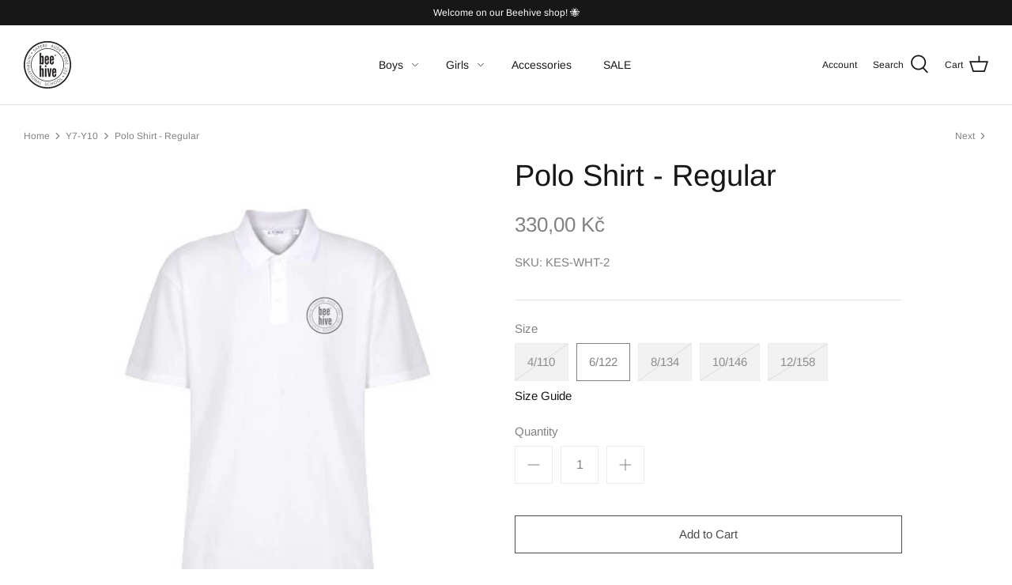

--- FILE ---
content_type: text/html; charset=utf-8
request_url: https://shop.beehive.cz/collections/y7-y10-1/products/white-polo-shirt-1pc
body_size: 26802
content:
<!DOCTYPE html>
<html class="no-js" lang="en">
<head>
  <!-- Symmetry 4.11.10 -->

  <link rel="preload" href="//shop.beehive.cz/cdn/shop/t/2/assets/styles.css?v=178466422838992700601759332089" as="style">
  <meta charset="utf-8" />
<meta name="viewport" content="width=device-width,initial-scale=1.0" />
<meta http-equiv="X-UA-Compatible" content="IE=edge">

<link rel="preconnect" href="https://cdn.shopify.com" crossorigin>
<link rel="preconnect" href="https://fonts.shopify.com" crossorigin>
<link rel="preconnect" href="https://monorail-edge.shopifysvc.com"><link rel="preload" as="font" href="//shop.beehive.cz/cdn/fonts/arimo/arimo_n4.a7efb558ca22d2002248bbe6f302a98edee38e35.woff2" type="font/woff2" crossorigin>
<link rel="preload" as="font" href="//shop.beehive.cz/cdn/fonts/arimo/arimo_n4.a7efb558ca22d2002248bbe6f302a98edee38e35.woff2" type="font/woff2" crossorigin>
<link rel="preload" as="font" href="//shop.beehive.cz/cdn/fonts/arimo/arimo_n4.a7efb558ca22d2002248bbe6f302a98edee38e35.woff2" type="font/woff2" crossorigin>
<link rel="preload" as="font" href="//shop.beehive.cz/cdn/fonts/arimo/arimo_n7.1d2d0638e6a1228d86beb0e10006e3280ccb2d04.woff2" type="font/woff2" crossorigin><link rel="preload" as="font" href="//shop.beehive.cz/cdn/fonts/arimo/arimo_n7.1d2d0638e6a1228d86beb0e10006e3280ccb2d04.woff2" type="font/woff2" crossorigin><link rel="preload" as="font" href="//shop.beehive.cz/cdn/fonts/arimo/arimo_i4.438ddb21a1b98c7230698d70dc1a21df235701b2.woff2" type="font/woff2" crossorigin><link rel="preload" as="font" href="//shop.beehive.cz/cdn/fonts/arimo/arimo_i7.b9f09537c29041ec8d51f8cdb7c9b8e4f1f82cb1.woff2" type="font/woff2" crossorigin><link rel="preload" href="//shop.beehive.cz/cdn/shop/t/2/assets/vendor.js?v=182565045077416095021620139353" as="script">
<link rel="preload" href="//shop.beehive.cz/cdn/shop/t/2/assets/theme.js?v=41034361327250428371620401412" as="script"><link rel="canonical" href="https://shop.beehive.cz/products/white-polo-shirt-1pc" /><link rel="shortcut icon" href="//shop.beehive.cz/cdn/shop/files/beehive-logo3-round-black-2016-R.png?v=1620154694" type="image/png" /><meta name="description" content="Unisex (Y1-Y10) SIZE GUIDE Y1-Y6 - DAILY UNIFORM Y7-Y10 - only SPORTS UNIFORM Product description High quality white poloshirts with grey embroidery are made to last and come in a soft and durable low pill fabric making them gentle on skin.  They feature a flat knit collar with front button fastening and short sleeves.">
  <meta name="theme-color" content="#4c4c4b">

  <title>
    Polo Shirt - Regular &ndash; Beehive Uniforms
  </title>

  <meta property="og:site_name" content="Beehive Uniforms">
<meta property="og:url" content="https://shop.beehive.cz/products/white-polo-shirt-1pc">
<meta property="og:title" content="Polo Shirt - Regular">
<meta property="og:type" content="product">
<meta property="og:description" content="Unisex (Y1-Y10) SIZE GUIDE Y1-Y6 - DAILY UNIFORM Y7-Y10 - only SPORTS UNIFORM Product description High quality white poloshirts with grey embroidery are made to last and come in a soft and durable low pill fabric making them gentle on skin.  They feature a flat knit collar with front button fastening and short sleeves."><meta property="og:image" content="http://shop.beehive.cz/cdn/shop/products/polo_1200x1200.png?v=1620327841">
  <meta property="og:image:secure_url" content="https://shop.beehive.cz/cdn/shop/products/polo_1200x1200.png?v=1620327841">
  <meta property="og:image:width" content="1414">
  <meta property="og:image:height" content="2000"><meta property="og:price:amount" content="330,00">
  <meta property="og:price:currency" content="CZK"><meta name="twitter:card" content="summary_large_image">
<meta name="twitter:title" content="Polo Shirt - Regular">
<meta name="twitter:description" content="Unisex (Y1-Y10) SIZE GUIDE Y1-Y6 - DAILY UNIFORM Y7-Y10 - only SPORTS UNIFORM Product description High quality white poloshirts with grey embroidery are made to last and come in a soft and durable low pill fabric making them gentle on skin.  They feature a flat knit collar with front button fastening and short sleeves.">


  <link href="//shop.beehive.cz/cdn/shop/t/2/assets/styles.css?v=178466422838992700601759332089" rel="stylesheet" type="text/css" media="all" />

  <script>
    window.theme = window.theme || {};
    theme.money_format = "{{amount_with_comma_separator}} Kč";
    theme.strings = {
      previous: "Previous",
      next: "Next",
      addressError: "Error looking up that address",
      addressNoResults: "No results for that address",
      addressQueryLimit: "You have exceeded the Google API usage limit. Consider upgrading to a \u003ca href=\"https:\/\/developers.google.com\/maps\/premium\/usage-limits\"\u003ePremium Plan\u003c\/a\u003e.",
      authError: "There was a problem authenticating your Google Maps API Key.",
      icon_labels_left: "Left",
      icon_labels_right: "Right",
      icon_labels_down: "Down",
      icon_labels_close: "Close",
      icon_labels_plus: "Plus",
      cart_terms_confirmation: "You must agree to the terms and conditions before continuing.",
      products_listing_from: "From",
      layout_live_search_see_all: "See all results",
      products_product_add_to_cart: "Add to Cart",
      products_variant_no_stock: "Sold out",
      products_variant_non_existent: "Unavailable",
      onlyXLeft: "[[ quantity ]] in stock",
      products_product_unit_price_separator: " \/ ",
      general_navigation_menu_toggle_aria_label: "Toggle menu",
      products_added_notification_title: "Just added",
      products_added_notification_item: "Item",
      products_added_notification_unit_price: "Item price",
      products_added_notification_quantity: "Qty",
      products_added_notification_total_price: "Total price",
      products_added_notification_shipping_note: "Excl. shipping",
      products_added_notification_keep_shopping: "Keep Shopping",
      products_added_notification_cart: "Cart",
      products_product_adding_to_cart: "Adding",
      products_product_added_to_cart: "Added to cart",
      products_added_notification_subtotal: "Subtotal",
      products_labels_sold_out: "Sold Out",
      products_labels_sale: "Sale",
      products_labels_percent_reduction: "[[ amount ]]% off",
      products_labels_value_reduction_html: "[[ amount ]] off",
      products_product_preorder: "Pre-order",
      general_quick_search_pages: "Pages",
      general_quick_search_no_results: "Sorry, we couldn\u0026#39;t find any results",
      collections_general_see_all_subcollections: "See all..."
    };
    theme.routes = {
      search_url: '/search',
      cart_url: '/cart',
      cart_add_url: '/cart/add',
      cart_change_url: '/cart/change'
    };
    theme.settings = {
      cart_type: "drawer",
      quickbuy_style: "off",
      show_size_chart: true
    };
    document.documentElement.className = document.documentElement.className.replace('no-js', '');
  </script>

  <script>window.performance && window.performance.mark && window.performance.mark('shopify.content_for_header.start');</script><meta id="shopify-digital-wallet" name="shopify-digital-wallet" content="/56805556417/digital_wallets/dialog">
<link rel="alternate" type="application/json+oembed" href="https://shop.beehive.cz/products/white-polo-shirt-1pc.oembed">
<script async="async" src="/checkouts/internal/preloads.js?locale=en-CZ"></script>
<script id="shopify-features" type="application/json">{"accessToken":"fa54ae01d4db4ca098ffb6f447e91ead","betas":["rich-media-storefront-analytics"],"domain":"shop.beehive.cz","predictiveSearch":true,"shopId":56805556417,"locale":"en"}</script>
<script>var Shopify = Shopify || {};
Shopify.shop = "beehive-uniforms.myshopify.com";
Shopify.locale = "en";
Shopify.currency = {"active":"CZK","rate":"1.0"};
Shopify.country = "CZ";
Shopify.theme = {"name":"Symmetry","id":122755219649,"schema_name":"Symmetry","schema_version":"4.11.10","theme_store_id":568,"role":"main"};
Shopify.theme.handle = "null";
Shopify.theme.style = {"id":null,"handle":null};
Shopify.cdnHost = "shop.beehive.cz/cdn";
Shopify.routes = Shopify.routes || {};
Shopify.routes.root = "/";</script>
<script type="module">!function(o){(o.Shopify=o.Shopify||{}).modules=!0}(window);</script>
<script>!function(o){function n(){var o=[];function n(){o.push(Array.prototype.slice.apply(arguments))}return n.q=o,n}var t=o.Shopify=o.Shopify||{};t.loadFeatures=n(),t.autoloadFeatures=n()}(window);</script>
<script id="shop-js-analytics" type="application/json">{"pageType":"product"}</script>
<script defer="defer" async type="module" src="//shop.beehive.cz/cdn/shopifycloud/shop-js/modules/v2/client.init-shop-cart-sync_BApSsMSl.en.esm.js"></script>
<script defer="defer" async type="module" src="//shop.beehive.cz/cdn/shopifycloud/shop-js/modules/v2/chunk.common_CBoos6YZ.esm.js"></script>
<script type="module">
  await import("//shop.beehive.cz/cdn/shopifycloud/shop-js/modules/v2/client.init-shop-cart-sync_BApSsMSl.en.esm.js");
await import("//shop.beehive.cz/cdn/shopifycloud/shop-js/modules/v2/chunk.common_CBoos6YZ.esm.js");

  window.Shopify.SignInWithShop?.initShopCartSync?.({"fedCMEnabled":true,"windoidEnabled":true});

</script>
<script id="__st">var __st={"a":56805556417,"offset":3600,"reqid":"6c924cda-427a-46d3-b98e-7e952b65f19b-1768918673","pageurl":"shop.beehive.cz\/collections\/y7-y10-1\/products\/white-polo-shirt-1pc","u":"c7f485c1cb76","p":"product","rtyp":"product","rid":6694148767937};</script>
<script>window.ShopifyPaypalV4VisibilityTracking = true;</script>
<script id="captcha-bootstrap">!function(){'use strict';const t='contact',e='account',n='new_comment',o=[[t,t],['blogs',n],['comments',n],[t,'customer']],c=[[e,'customer_login'],[e,'guest_login'],[e,'recover_customer_password'],[e,'create_customer']],r=t=>t.map((([t,e])=>`form[action*='/${t}']:not([data-nocaptcha='true']) input[name='form_type'][value='${e}']`)).join(','),a=t=>()=>t?[...document.querySelectorAll(t)].map((t=>t.form)):[];function s(){const t=[...o],e=r(t);return a(e)}const i='password',u='form_key',d=['recaptcha-v3-token','g-recaptcha-response','h-captcha-response',i],f=()=>{try{return window.sessionStorage}catch{return}},m='__shopify_v',_=t=>t.elements[u];function p(t,e,n=!1){try{const o=window.sessionStorage,c=JSON.parse(o.getItem(e)),{data:r}=function(t){const{data:e,action:n}=t;return t[m]||n?{data:e,action:n}:{data:t,action:n}}(c);for(const[e,n]of Object.entries(r))t.elements[e]&&(t.elements[e].value=n);n&&o.removeItem(e)}catch(o){console.error('form repopulation failed',{error:o})}}const l='form_type',E='cptcha';function T(t){t.dataset[E]=!0}const w=window,h=w.document,L='Shopify',v='ce_forms',y='captcha';let A=!1;((t,e)=>{const n=(g='f06e6c50-85a8-45c8-87d0-21a2b65856fe',I='https://cdn.shopify.com/shopifycloud/storefront-forms-hcaptcha/ce_storefront_forms_captcha_hcaptcha.v1.5.2.iife.js',D={infoText:'Protected by hCaptcha',privacyText:'Privacy',termsText:'Terms'},(t,e,n)=>{const o=w[L][v],c=o.bindForm;if(c)return c(t,g,e,D).then(n);var r;o.q.push([[t,g,e,D],n]),r=I,A||(h.body.append(Object.assign(h.createElement('script'),{id:'captcha-provider',async:!0,src:r})),A=!0)});var g,I,D;w[L]=w[L]||{},w[L][v]=w[L][v]||{},w[L][v].q=[],w[L][y]=w[L][y]||{},w[L][y].protect=function(t,e){n(t,void 0,e),T(t)},Object.freeze(w[L][y]),function(t,e,n,w,h,L){const[v,y,A,g]=function(t,e,n){const i=e?o:[],u=t?c:[],d=[...i,...u],f=r(d),m=r(i),_=r(d.filter((([t,e])=>n.includes(e))));return[a(f),a(m),a(_),s()]}(w,h,L),I=t=>{const e=t.target;return e instanceof HTMLFormElement?e:e&&e.form},D=t=>v().includes(t);t.addEventListener('submit',(t=>{const e=I(t);if(!e)return;const n=D(e)&&!e.dataset.hcaptchaBound&&!e.dataset.recaptchaBound,o=_(e),c=g().includes(e)&&(!o||!o.value);(n||c)&&t.preventDefault(),c&&!n&&(function(t){try{if(!f())return;!function(t){const e=f();if(!e)return;const n=_(t);if(!n)return;const o=n.value;o&&e.removeItem(o)}(t);const e=Array.from(Array(32),(()=>Math.random().toString(36)[2])).join('');!function(t,e){_(t)||t.append(Object.assign(document.createElement('input'),{type:'hidden',name:u})),t.elements[u].value=e}(t,e),function(t,e){const n=f();if(!n)return;const o=[...t.querySelectorAll(`input[type='${i}']`)].map((({name:t})=>t)),c=[...d,...o],r={};for(const[a,s]of new FormData(t).entries())c.includes(a)||(r[a]=s);n.setItem(e,JSON.stringify({[m]:1,action:t.action,data:r}))}(t,e)}catch(e){console.error('failed to persist form',e)}}(e),e.submit())}));const S=(t,e)=>{t&&!t.dataset[E]&&(n(t,e.some((e=>e===t))),T(t))};for(const o of['focusin','change'])t.addEventListener(o,(t=>{const e=I(t);D(e)&&S(e,y())}));const B=e.get('form_key'),M=e.get(l),P=B&&M;t.addEventListener('DOMContentLoaded',(()=>{const t=y();if(P)for(const e of t)e.elements[l].value===M&&p(e,B);[...new Set([...A(),...v().filter((t=>'true'===t.dataset.shopifyCaptcha))])].forEach((e=>S(e,t)))}))}(h,new URLSearchParams(w.location.search),n,t,e,['guest_login'])})(!0,!0)}();</script>
<script integrity="sha256-4kQ18oKyAcykRKYeNunJcIwy7WH5gtpwJnB7kiuLZ1E=" data-source-attribution="shopify.loadfeatures" defer="defer" src="//shop.beehive.cz/cdn/shopifycloud/storefront/assets/storefront/load_feature-a0a9edcb.js" crossorigin="anonymous"></script>
<script data-source-attribution="shopify.dynamic_checkout.dynamic.init">var Shopify=Shopify||{};Shopify.PaymentButton=Shopify.PaymentButton||{isStorefrontPortableWallets:!0,init:function(){window.Shopify.PaymentButton.init=function(){};var t=document.createElement("script");t.src="https://shop.beehive.cz/cdn/shopifycloud/portable-wallets/latest/portable-wallets.en.js",t.type="module",document.head.appendChild(t)}};
</script>
<script data-source-attribution="shopify.dynamic_checkout.buyer_consent">
  function portableWalletsHideBuyerConsent(e){var t=document.getElementById("shopify-buyer-consent"),n=document.getElementById("shopify-subscription-policy-button");t&&n&&(t.classList.add("hidden"),t.setAttribute("aria-hidden","true"),n.removeEventListener("click",e))}function portableWalletsShowBuyerConsent(e){var t=document.getElementById("shopify-buyer-consent"),n=document.getElementById("shopify-subscription-policy-button");t&&n&&(t.classList.remove("hidden"),t.removeAttribute("aria-hidden"),n.addEventListener("click",e))}window.Shopify?.PaymentButton&&(window.Shopify.PaymentButton.hideBuyerConsent=portableWalletsHideBuyerConsent,window.Shopify.PaymentButton.showBuyerConsent=portableWalletsShowBuyerConsent);
</script>
<script>
  function portableWalletsCleanup(e){e&&e.src&&console.error("Failed to load portable wallets script "+e.src);var t=document.querySelectorAll("shopify-accelerated-checkout .shopify-payment-button__skeleton, shopify-accelerated-checkout-cart .wallet-cart-button__skeleton"),e=document.getElementById("shopify-buyer-consent");for(let e=0;e<t.length;e++)t[e].remove();e&&e.remove()}function portableWalletsNotLoadedAsModule(e){e instanceof ErrorEvent&&"string"==typeof e.message&&e.message.includes("import.meta")&&"string"==typeof e.filename&&e.filename.includes("portable-wallets")&&(window.removeEventListener("error",portableWalletsNotLoadedAsModule),window.Shopify.PaymentButton.failedToLoad=e,"loading"===document.readyState?document.addEventListener("DOMContentLoaded",window.Shopify.PaymentButton.init):window.Shopify.PaymentButton.init())}window.addEventListener("error",portableWalletsNotLoadedAsModule);
</script>

<script type="module" src="https://shop.beehive.cz/cdn/shopifycloud/portable-wallets/latest/portable-wallets.en.js" onError="portableWalletsCleanup(this)" crossorigin="anonymous"></script>
<script nomodule>
  document.addEventListener("DOMContentLoaded", portableWalletsCleanup);
</script>

<link id="shopify-accelerated-checkout-styles" rel="stylesheet" media="screen" href="https://shop.beehive.cz/cdn/shopifycloud/portable-wallets/latest/accelerated-checkout-backwards-compat.css" crossorigin="anonymous">
<style id="shopify-accelerated-checkout-cart">
        #shopify-buyer-consent {
  margin-top: 1em;
  display: inline-block;
  width: 100%;
}

#shopify-buyer-consent.hidden {
  display: none;
}

#shopify-subscription-policy-button {
  background: none;
  border: none;
  padding: 0;
  text-decoration: underline;
  font-size: inherit;
  cursor: pointer;
}

#shopify-subscription-policy-button::before {
  box-shadow: none;
}

      </style>
<script id="sections-script" data-sections="product-recommendations" defer="defer" src="//shop.beehive.cz/cdn/shop/t/2/compiled_assets/scripts.js?v=98"></script>
<script>window.performance && window.performance.mark && window.performance.mark('shopify.content_for_header.end');</script>
<link href="https://monorail-edge.shopifysvc.com" rel="dns-prefetch">
<script>(function(){if ("sendBeacon" in navigator && "performance" in window) {try {var session_token_from_headers = performance.getEntriesByType('navigation')[0].serverTiming.find(x => x.name == '_s').description;} catch {var session_token_from_headers = undefined;}var session_cookie_matches = document.cookie.match(/_shopify_s=([^;]*)/);var session_token_from_cookie = session_cookie_matches && session_cookie_matches.length === 2 ? session_cookie_matches[1] : "";var session_token = session_token_from_headers || session_token_from_cookie || "";function handle_abandonment_event(e) {var entries = performance.getEntries().filter(function(entry) {return /monorail-edge.shopifysvc.com/.test(entry.name);});if (!window.abandonment_tracked && entries.length === 0) {window.abandonment_tracked = true;var currentMs = Date.now();var navigation_start = performance.timing.navigationStart;var payload = {shop_id: 56805556417,url: window.location.href,navigation_start,duration: currentMs - navigation_start,session_token,page_type: "product"};window.navigator.sendBeacon("https://monorail-edge.shopifysvc.com/v1/produce", JSON.stringify({schema_id: "online_store_buyer_site_abandonment/1.1",payload: payload,metadata: {event_created_at_ms: currentMs,event_sent_at_ms: currentMs}}));}}window.addEventListener('pagehide', handle_abandonment_event);}}());</script>
<script id="web-pixels-manager-setup">(function e(e,d,r,n,o){if(void 0===o&&(o={}),!Boolean(null===(a=null===(i=window.Shopify)||void 0===i?void 0:i.analytics)||void 0===a?void 0:a.replayQueue)){var i,a;window.Shopify=window.Shopify||{};var t=window.Shopify;t.analytics=t.analytics||{};var s=t.analytics;s.replayQueue=[],s.publish=function(e,d,r){return s.replayQueue.push([e,d,r]),!0};try{self.performance.mark("wpm:start")}catch(e){}var l=function(){var e={modern:/Edge?\/(1{2}[4-9]|1[2-9]\d|[2-9]\d{2}|\d{4,})\.\d+(\.\d+|)|Firefox\/(1{2}[4-9]|1[2-9]\d|[2-9]\d{2}|\d{4,})\.\d+(\.\d+|)|Chrom(ium|e)\/(9{2}|\d{3,})\.\d+(\.\d+|)|(Maci|X1{2}).+ Version\/(15\.\d+|(1[6-9]|[2-9]\d|\d{3,})\.\d+)([,.]\d+|)( \(\w+\)|)( Mobile\/\w+|) Safari\/|Chrome.+OPR\/(9{2}|\d{3,})\.\d+\.\d+|(CPU[ +]OS|iPhone[ +]OS|CPU[ +]iPhone|CPU IPhone OS|CPU iPad OS)[ +]+(15[._]\d+|(1[6-9]|[2-9]\d|\d{3,})[._]\d+)([._]\d+|)|Android:?[ /-](13[3-9]|1[4-9]\d|[2-9]\d{2}|\d{4,})(\.\d+|)(\.\d+|)|Android.+Firefox\/(13[5-9]|1[4-9]\d|[2-9]\d{2}|\d{4,})\.\d+(\.\d+|)|Android.+Chrom(ium|e)\/(13[3-9]|1[4-9]\d|[2-9]\d{2}|\d{4,})\.\d+(\.\d+|)|SamsungBrowser\/([2-9]\d|\d{3,})\.\d+/,legacy:/Edge?\/(1[6-9]|[2-9]\d|\d{3,})\.\d+(\.\d+|)|Firefox\/(5[4-9]|[6-9]\d|\d{3,})\.\d+(\.\d+|)|Chrom(ium|e)\/(5[1-9]|[6-9]\d|\d{3,})\.\d+(\.\d+|)([\d.]+$|.*Safari\/(?![\d.]+ Edge\/[\d.]+$))|(Maci|X1{2}).+ Version\/(10\.\d+|(1[1-9]|[2-9]\d|\d{3,})\.\d+)([,.]\d+|)( \(\w+\)|)( Mobile\/\w+|) Safari\/|Chrome.+OPR\/(3[89]|[4-9]\d|\d{3,})\.\d+\.\d+|(CPU[ +]OS|iPhone[ +]OS|CPU[ +]iPhone|CPU IPhone OS|CPU iPad OS)[ +]+(10[._]\d+|(1[1-9]|[2-9]\d|\d{3,})[._]\d+)([._]\d+|)|Android:?[ /-](13[3-9]|1[4-9]\d|[2-9]\d{2}|\d{4,})(\.\d+|)(\.\d+|)|Mobile Safari.+OPR\/([89]\d|\d{3,})\.\d+\.\d+|Android.+Firefox\/(13[5-9]|1[4-9]\d|[2-9]\d{2}|\d{4,})\.\d+(\.\d+|)|Android.+Chrom(ium|e)\/(13[3-9]|1[4-9]\d|[2-9]\d{2}|\d{4,})\.\d+(\.\d+|)|Android.+(UC? ?Browser|UCWEB|U3)[ /]?(15\.([5-9]|\d{2,})|(1[6-9]|[2-9]\d|\d{3,})\.\d+)\.\d+|SamsungBrowser\/(5\.\d+|([6-9]|\d{2,})\.\d+)|Android.+MQ{2}Browser\/(14(\.(9|\d{2,})|)|(1[5-9]|[2-9]\d|\d{3,})(\.\d+|))(\.\d+|)|K[Aa][Ii]OS\/(3\.\d+|([4-9]|\d{2,})\.\d+)(\.\d+|)/},d=e.modern,r=e.legacy,n=navigator.userAgent;return n.match(d)?"modern":n.match(r)?"legacy":"unknown"}(),u="modern"===l?"modern":"legacy",c=(null!=n?n:{modern:"",legacy:""})[u],f=function(e){return[e.baseUrl,"/wpm","/b",e.hashVersion,"modern"===e.buildTarget?"m":"l",".js"].join("")}({baseUrl:d,hashVersion:r,buildTarget:u}),m=function(e){var d=e.version,r=e.bundleTarget,n=e.surface,o=e.pageUrl,i=e.monorailEndpoint;return{emit:function(e){var a=e.status,t=e.errorMsg,s=(new Date).getTime(),l=JSON.stringify({metadata:{event_sent_at_ms:s},events:[{schema_id:"web_pixels_manager_load/3.1",payload:{version:d,bundle_target:r,page_url:o,status:a,surface:n,error_msg:t},metadata:{event_created_at_ms:s}}]});if(!i)return console&&console.warn&&console.warn("[Web Pixels Manager] No Monorail endpoint provided, skipping logging."),!1;try{return self.navigator.sendBeacon.bind(self.navigator)(i,l)}catch(e){}var u=new XMLHttpRequest;try{return u.open("POST",i,!0),u.setRequestHeader("Content-Type","text/plain"),u.send(l),!0}catch(e){return console&&console.warn&&console.warn("[Web Pixels Manager] Got an unhandled error while logging to Monorail."),!1}}}}({version:r,bundleTarget:l,surface:e.surface,pageUrl:self.location.href,monorailEndpoint:e.monorailEndpoint});try{o.browserTarget=l,function(e){var d=e.src,r=e.async,n=void 0===r||r,o=e.onload,i=e.onerror,a=e.sri,t=e.scriptDataAttributes,s=void 0===t?{}:t,l=document.createElement("script"),u=document.querySelector("head"),c=document.querySelector("body");if(l.async=n,l.src=d,a&&(l.integrity=a,l.crossOrigin="anonymous"),s)for(var f in s)if(Object.prototype.hasOwnProperty.call(s,f))try{l.dataset[f]=s[f]}catch(e){}if(o&&l.addEventListener("load",o),i&&l.addEventListener("error",i),u)u.appendChild(l);else{if(!c)throw new Error("Did not find a head or body element to append the script");c.appendChild(l)}}({src:f,async:!0,onload:function(){if(!function(){var e,d;return Boolean(null===(d=null===(e=window.Shopify)||void 0===e?void 0:e.analytics)||void 0===d?void 0:d.initialized)}()){var d=window.webPixelsManager.init(e)||void 0;if(d){var r=window.Shopify.analytics;r.replayQueue.forEach((function(e){var r=e[0],n=e[1],o=e[2];d.publishCustomEvent(r,n,o)})),r.replayQueue=[],r.publish=d.publishCustomEvent,r.visitor=d.visitor,r.initialized=!0}}},onerror:function(){return m.emit({status:"failed",errorMsg:"".concat(f," has failed to load")})},sri:function(e){var d=/^sha384-[A-Za-z0-9+/=]+$/;return"string"==typeof e&&d.test(e)}(c)?c:"",scriptDataAttributes:o}),m.emit({status:"loading"})}catch(e){m.emit({status:"failed",errorMsg:(null==e?void 0:e.message)||"Unknown error"})}}})({shopId: 56805556417,storefrontBaseUrl: "https://shop.beehive.cz",extensionsBaseUrl: "https://extensions.shopifycdn.com/cdn/shopifycloud/web-pixels-manager",monorailEndpoint: "https://monorail-edge.shopifysvc.com/unstable/produce_batch",surface: "storefront-renderer",enabledBetaFlags: ["2dca8a86"],webPixelsConfigList: [{"id":"shopify-app-pixel","configuration":"{}","eventPayloadVersion":"v1","runtimeContext":"STRICT","scriptVersion":"0450","apiClientId":"shopify-pixel","type":"APP","privacyPurposes":["ANALYTICS","MARKETING"]},{"id":"shopify-custom-pixel","eventPayloadVersion":"v1","runtimeContext":"LAX","scriptVersion":"0450","apiClientId":"shopify-pixel","type":"CUSTOM","privacyPurposes":["ANALYTICS","MARKETING"]}],isMerchantRequest: false,initData: {"shop":{"name":"Beehive Uniforms","paymentSettings":{"currencyCode":"CZK"},"myshopifyDomain":"beehive-uniforms.myshopify.com","countryCode":"CZ","storefrontUrl":"https:\/\/shop.beehive.cz"},"customer":null,"cart":null,"checkout":null,"productVariants":[{"price":{"amount":330.0,"currencyCode":"CZK"},"product":{"title":"Polo Shirt - Regular","vendor":"Beehive uniforms","id":"6694148767937","untranslatedTitle":"Polo Shirt - Regular","url":"\/products\/white-polo-shirt-1pc","type":""},"id":"40666390266049","image":{"src":"\/\/shop.beehive.cz\/cdn\/shop\/products\/polo.png?v=1620327841"},"sku":"KES-WHT-1","title":"4\/110","untranslatedTitle":"4\/110"},{"price":{"amount":330.0,"currencyCode":"CZK"},"product":{"title":"Polo Shirt - Regular","vendor":"Beehive uniforms","id":"6694148767937","untranslatedTitle":"Polo Shirt - Regular","url":"\/products\/white-polo-shirt-1pc","type":""},"id":"40666390298817","image":{"src":"\/\/shop.beehive.cz\/cdn\/shop\/products\/polo.png?v=1620327841"},"sku":"KES-WHT-2","title":"6\/122","untranslatedTitle":"6\/122"},{"price":{"amount":330.0,"currencyCode":"CZK"},"product":{"title":"Polo Shirt - Regular","vendor":"Beehive uniforms","id":"6694148767937","untranslatedTitle":"Polo Shirt - Regular","url":"\/products\/white-polo-shirt-1pc","type":""},"id":"42373748162753","image":{"src":"\/\/shop.beehive.cz\/cdn\/shop\/products\/polo.png?v=1620327841"},"sku":"","title":"8\/134","untranslatedTitle":"8\/134"},{"price":{"amount":330.0,"currencyCode":"CZK"},"product":{"title":"Polo Shirt - Regular","vendor":"Beehive uniforms","id":"6694148767937","untranslatedTitle":"Polo Shirt - Regular","url":"\/products\/white-polo-shirt-1pc","type":""},"id":"40666390331585","image":{"src":"\/\/shop.beehive.cz\/cdn\/shop\/products\/polo.png?v=1620327841"},"sku":"KES-WHT-3","title":"10\/146","untranslatedTitle":"10\/146"},{"price":{"amount":330.0,"currencyCode":"CZK"},"product":{"title":"Polo Shirt - Regular","vendor":"Beehive uniforms","id":"6694148767937","untranslatedTitle":"Polo Shirt - Regular","url":"\/products\/white-polo-shirt-1pc","type":""},"id":"42373746720961","image":{"src":"\/\/shop.beehive.cz\/cdn\/shop\/products\/polo.png?v=1620327841"},"sku":"","title":"12\/158","untranslatedTitle":"12\/158"}],"purchasingCompany":null},},"https://shop.beehive.cz/cdn","fcfee988w5aeb613cpc8e4bc33m6693e112",{"modern":"","legacy":""},{"shopId":"56805556417","storefrontBaseUrl":"https:\/\/shop.beehive.cz","extensionBaseUrl":"https:\/\/extensions.shopifycdn.com\/cdn\/shopifycloud\/web-pixels-manager","surface":"storefront-renderer","enabledBetaFlags":"[\"2dca8a86\"]","isMerchantRequest":"false","hashVersion":"fcfee988w5aeb613cpc8e4bc33m6693e112","publish":"custom","events":"[[\"page_viewed\",{}],[\"product_viewed\",{\"productVariant\":{\"price\":{\"amount\":330.0,\"currencyCode\":\"CZK\"},\"product\":{\"title\":\"Polo Shirt - Regular\",\"vendor\":\"Beehive uniforms\",\"id\":\"6694148767937\",\"untranslatedTitle\":\"Polo Shirt - Regular\",\"url\":\"\/products\/white-polo-shirt-1pc\",\"type\":\"\"},\"id\":\"40666390298817\",\"image\":{\"src\":\"\/\/shop.beehive.cz\/cdn\/shop\/products\/polo.png?v=1620327841\"},\"sku\":\"KES-WHT-2\",\"title\":\"6\/122\",\"untranslatedTitle\":\"6\/122\"}}]]"});</script><script>
  window.ShopifyAnalytics = window.ShopifyAnalytics || {};
  window.ShopifyAnalytics.meta = window.ShopifyAnalytics.meta || {};
  window.ShopifyAnalytics.meta.currency = 'CZK';
  var meta = {"product":{"id":6694148767937,"gid":"gid:\/\/shopify\/Product\/6694148767937","vendor":"Beehive uniforms","type":"","handle":"white-polo-shirt-1pc","variants":[{"id":40666390266049,"price":33000,"name":"Polo Shirt - Regular - 4\/110","public_title":"4\/110","sku":"KES-WHT-1"},{"id":40666390298817,"price":33000,"name":"Polo Shirt - Regular - 6\/122","public_title":"6\/122","sku":"KES-WHT-2"},{"id":42373748162753,"price":33000,"name":"Polo Shirt - Regular - 8\/134","public_title":"8\/134","sku":""},{"id":40666390331585,"price":33000,"name":"Polo Shirt - Regular - 10\/146","public_title":"10\/146","sku":"KES-WHT-3"},{"id":42373746720961,"price":33000,"name":"Polo Shirt - Regular - 12\/158","public_title":"12\/158","sku":""}],"remote":false},"page":{"pageType":"product","resourceType":"product","resourceId":6694148767937,"requestId":"6c924cda-427a-46d3-b98e-7e952b65f19b-1768918673"}};
  for (var attr in meta) {
    window.ShopifyAnalytics.meta[attr] = meta[attr];
  }
</script>
<script class="analytics">
  (function () {
    var customDocumentWrite = function(content) {
      var jquery = null;

      if (window.jQuery) {
        jquery = window.jQuery;
      } else if (window.Checkout && window.Checkout.$) {
        jquery = window.Checkout.$;
      }

      if (jquery) {
        jquery('body').append(content);
      }
    };

    var hasLoggedConversion = function(token) {
      if (token) {
        return document.cookie.indexOf('loggedConversion=' + token) !== -1;
      }
      return false;
    }

    var setCookieIfConversion = function(token) {
      if (token) {
        var twoMonthsFromNow = new Date(Date.now());
        twoMonthsFromNow.setMonth(twoMonthsFromNow.getMonth() + 2);

        document.cookie = 'loggedConversion=' + token + '; expires=' + twoMonthsFromNow;
      }
    }

    var trekkie = window.ShopifyAnalytics.lib = window.trekkie = window.trekkie || [];
    if (trekkie.integrations) {
      return;
    }
    trekkie.methods = [
      'identify',
      'page',
      'ready',
      'track',
      'trackForm',
      'trackLink'
    ];
    trekkie.factory = function(method) {
      return function() {
        var args = Array.prototype.slice.call(arguments);
        args.unshift(method);
        trekkie.push(args);
        return trekkie;
      };
    };
    for (var i = 0; i < trekkie.methods.length; i++) {
      var key = trekkie.methods[i];
      trekkie[key] = trekkie.factory(key);
    }
    trekkie.load = function(config) {
      trekkie.config = config || {};
      trekkie.config.initialDocumentCookie = document.cookie;
      var first = document.getElementsByTagName('script')[0];
      var script = document.createElement('script');
      script.type = 'text/javascript';
      script.onerror = function(e) {
        var scriptFallback = document.createElement('script');
        scriptFallback.type = 'text/javascript';
        scriptFallback.onerror = function(error) {
                var Monorail = {
      produce: function produce(monorailDomain, schemaId, payload) {
        var currentMs = new Date().getTime();
        var event = {
          schema_id: schemaId,
          payload: payload,
          metadata: {
            event_created_at_ms: currentMs,
            event_sent_at_ms: currentMs
          }
        };
        return Monorail.sendRequest("https://" + monorailDomain + "/v1/produce", JSON.stringify(event));
      },
      sendRequest: function sendRequest(endpointUrl, payload) {
        // Try the sendBeacon API
        if (window && window.navigator && typeof window.navigator.sendBeacon === 'function' && typeof window.Blob === 'function' && !Monorail.isIos12()) {
          var blobData = new window.Blob([payload], {
            type: 'text/plain'
          });

          if (window.navigator.sendBeacon(endpointUrl, blobData)) {
            return true;
          } // sendBeacon was not successful

        } // XHR beacon

        var xhr = new XMLHttpRequest();

        try {
          xhr.open('POST', endpointUrl);
          xhr.setRequestHeader('Content-Type', 'text/plain');
          xhr.send(payload);
        } catch (e) {
          console.log(e);
        }

        return false;
      },
      isIos12: function isIos12() {
        return window.navigator.userAgent.lastIndexOf('iPhone; CPU iPhone OS 12_') !== -1 || window.navigator.userAgent.lastIndexOf('iPad; CPU OS 12_') !== -1;
      }
    };
    Monorail.produce('monorail-edge.shopifysvc.com',
      'trekkie_storefront_load_errors/1.1',
      {shop_id: 56805556417,
      theme_id: 122755219649,
      app_name: "storefront",
      context_url: window.location.href,
      source_url: "//shop.beehive.cz/cdn/s/trekkie.storefront.cd680fe47e6c39ca5d5df5f0a32d569bc48c0f27.min.js"});

        };
        scriptFallback.async = true;
        scriptFallback.src = '//shop.beehive.cz/cdn/s/trekkie.storefront.cd680fe47e6c39ca5d5df5f0a32d569bc48c0f27.min.js';
        first.parentNode.insertBefore(scriptFallback, first);
      };
      script.async = true;
      script.src = '//shop.beehive.cz/cdn/s/trekkie.storefront.cd680fe47e6c39ca5d5df5f0a32d569bc48c0f27.min.js';
      first.parentNode.insertBefore(script, first);
    };
    trekkie.load(
      {"Trekkie":{"appName":"storefront","development":false,"defaultAttributes":{"shopId":56805556417,"isMerchantRequest":null,"themeId":122755219649,"themeCityHash":"2222804965209300162","contentLanguage":"en","currency":"CZK","eventMetadataId":"3a9e370c-961c-4e9d-b68e-e78a0cddba5d"},"isServerSideCookieWritingEnabled":true,"monorailRegion":"shop_domain","enabledBetaFlags":["65f19447"]},"Session Attribution":{},"S2S":{"facebookCapiEnabled":false,"source":"trekkie-storefront-renderer","apiClientId":580111}}
    );

    var loaded = false;
    trekkie.ready(function() {
      if (loaded) return;
      loaded = true;

      window.ShopifyAnalytics.lib = window.trekkie;

      var originalDocumentWrite = document.write;
      document.write = customDocumentWrite;
      try { window.ShopifyAnalytics.merchantGoogleAnalytics.call(this); } catch(error) {};
      document.write = originalDocumentWrite;

      window.ShopifyAnalytics.lib.page(null,{"pageType":"product","resourceType":"product","resourceId":6694148767937,"requestId":"6c924cda-427a-46d3-b98e-7e952b65f19b-1768918673","shopifyEmitted":true});

      var match = window.location.pathname.match(/checkouts\/(.+)\/(thank_you|post_purchase)/)
      var token = match? match[1]: undefined;
      if (!hasLoggedConversion(token)) {
        setCookieIfConversion(token);
        window.ShopifyAnalytics.lib.track("Viewed Product",{"currency":"CZK","variantId":40666390266049,"productId":6694148767937,"productGid":"gid:\/\/shopify\/Product\/6694148767937","name":"Polo Shirt - Regular - 4\/110","price":"330.00","sku":"KES-WHT-1","brand":"Beehive uniforms","variant":"4\/110","category":"","nonInteraction":true,"remote":false},undefined,undefined,{"shopifyEmitted":true});
      window.ShopifyAnalytics.lib.track("monorail:\/\/trekkie_storefront_viewed_product\/1.1",{"currency":"CZK","variantId":40666390266049,"productId":6694148767937,"productGid":"gid:\/\/shopify\/Product\/6694148767937","name":"Polo Shirt - Regular - 4\/110","price":"330.00","sku":"KES-WHT-1","brand":"Beehive uniforms","variant":"4\/110","category":"","nonInteraction":true,"remote":false,"referer":"https:\/\/shop.beehive.cz\/collections\/y7-y10-1\/products\/white-polo-shirt-1pc"});
      }
    });


        var eventsListenerScript = document.createElement('script');
        eventsListenerScript.async = true;
        eventsListenerScript.src = "//shop.beehive.cz/cdn/shopifycloud/storefront/assets/shop_events_listener-3da45d37.js";
        document.getElementsByTagName('head')[0].appendChild(eventsListenerScript);

})();</script>
<script
  defer
  src="https://shop.beehive.cz/cdn/shopifycloud/perf-kit/shopify-perf-kit-3.0.4.min.js"
  data-application="storefront-renderer"
  data-shop-id="56805556417"
  data-render-region="gcp-us-east1"
  data-page-type="product"
  data-theme-instance-id="122755219649"
  data-theme-name="Symmetry"
  data-theme-version="4.11.10"
  data-monorail-region="shop_domain"
  data-resource-timing-sampling-rate="10"
  data-shs="true"
  data-shs-beacon="true"
  data-shs-export-with-fetch="true"
  data-shs-logs-sample-rate="1"
  data-shs-beacon-endpoint="https://shop.beehive.cz/api/collect"
></script>
</head>

<body class="template-product">
  <a class="skip-link visually-hidden" href="#content">Skip to content</a>

  <div id="shopify-section-announcement-bar" class="shopify-section section-announcement-bar">

  <div id="section-id-announcement-bar" class="announcement-bar announcement-bar--with-announcement" data-section-type="announcement-bar">
    <style data-shopify>
      #section-id-announcement-bar {
        background: #171717;
        color: #ffffff;
      }
    </style>
<div class="container container--no-max">
      <div class="announcement-bar__left">
        
          


        
      </div>

      <div class="announcement-bar__middle">
        <div class="announcement-bar__inner">Welcome on our Beehive shop! 🐝</div>
      </div>

      <div class="announcement-bar__right">
        
        
          <div class="header-disclosures desktop-only">
            <form method="post" action="/localization" id="localization_form_annbar" accept-charset="UTF-8" class="selectors-form" enctype="multipart/form-data"><input type="hidden" name="form_type" value="localization" /><input type="hidden" name="utf8" value="✓" /><input type="hidden" name="_method" value="put" /><input type="hidden" name="return_to" value="/collections/y7-y10-1/products/white-polo-shirt-1pc" /></form>
          </div>
        
      </div>
    </div>
  </div>
</div>
  <div id="shopify-section-header" class="shopify-section section-header"><style data-shopify>
  .logo img {
    width: 60px;
  }
  .logo-area__middle--logo-image {
    max-width: 60px;
  }
  @media (max-width: 767px) {
    .logo img {
      width: 60px;
    }
  }.section-header {
    position: -webkit-sticky;
    position: sticky;
  }</style>


<div data-section-type="header">
  <div id="pageheader" class="pageheader pageheader--layout-inline-menu-center"><div class="logo-area container container--no-max">
      <div class="logo-area__left">
        <div class="logo-area__left__inner">
          <button class="button notabutton mobile-nav-toggle" aria-label="Toggle menu" aria-controls="main-nav">
            <svg xmlns="http://www.w3.org/2000/svg" width="24" height="24" viewBox="0 0 24 24" fill="none" stroke="currentColor" stroke-width="1.5" stroke-linecap="round" stroke-linejoin="round" class="feather feather-menu"><line x1="3" y1="12" x2="21" y2="12"></line><line x1="3" y1="6" x2="21" y2="6"></line><line x1="3" y1="18" x2="21" y2="18"></line></svg>
          </button>
          <a class="show-search-link" href="#main-search">
            <span class="show-search-link__icon"><svg viewBox="0 0 19 21" version="1.1" xmlns="http://www.w3.org/2000/svg" xmlns:xlink="http://www.w3.org/1999/xlink" stroke="none" stroke-width="1" fill="currentColor" fill-rule="nonzero">
  <g transform="translate(0.000000, 0.472222)" >
    <path d="M14.3977778,14.0103889 L19,19.0422222 L17.8135556,20.0555556 L13.224,15.0385 C11.8019062,16.0671405 10.0908414,16.619514 8.33572222,16.6165556 C3.73244444,16.6165556 0,12.8967778 0,8.30722222 C0,3.71766667 3.73244444,0 8.33572222,0 C12.939,0 16.6714444,3.71977778 16.6714444,8.30722222 C16.6739657,10.4296993 15.859848,12.4717967 14.3977778,14.0103889 Z M8.33572222,15.0585556 C12.0766111,15.0585556 15.1081667,12.0365 15.1081667,8.30827778 C15.1081667,4.58005556 12.0766111,1.558 8.33572222,1.558 C4.59483333,1.558 1.56327778,4.58005556 1.56327778,8.30827778 C1.56327778,12.0365 4.59483333,15.0585556 8.33572222,15.0585556 Z"></path>
  </g>
</svg>
</span>
            <span class="show-search-link__text">Search</span>
          </a>
          
            <div class="navigation navigation--left" role="navigation" aria-label="Primary navigation">
              <div class="navigation__tier-1-container">
                <ul class="navigation__tier-1">
                  
<li class="navigation__item navigation__item--with-children">
                      <a href="/collections/boys-1" class="navigation__link" aria-haspopup="true" aria-expanded="false" aria-controls="NavigationTier2-1">Boys</a>
                      
                        <a class="navigation__children-toggle" href="#"><svg xmlns="http://www.w3.org/2000/svg" width="24" height="24" viewBox="0 0 24 24" fill="none" stroke="currentColor" stroke-width="1.3" stroke-linecap="round" stroke-linejoin="round" class="feather feather-chevron-down"><title>Toggle menu</title><polyline points="6 9 12 15 18 9"></polyline></svg></a>
                      
                    </li>
                  
<li class="navigation__item navigation__item--with-children">
                      <a href="/collections/girls-1" class="navigation__link" aria-haspopup="true" aria-expanded="false" aria-controls="NavigationTier2-2">Girls</a>
                      
                        <a class="navigation__children-toggle" href="#"><svg xmlns="http://www.w3.org/2000/svg" width="24" height="24" viewBox="0 0 24 24" fill="none" stroke="currentColor" stroke-width="1.3" stroke-linecap="round" stroke-linejoin="round" class="feather feather-chevron-down"><title>Toggle menu</title><polyline points="6 9 12 15 18 9"></polyline></svg></a>
                      
                    </li>
                  
<li class="navigation__item">
                      <a href="/collections/accessories-1" class="navigation__link" >Accessories</a>
                      
                    </li>
                  
<li class="navigation__item">
                      <a href="/collections/sales" class="navigation__link" >SALE</a>
                      
                    </li>
                  
                </ul>
              </div>
            </div>
          
        </div>
      </div>

      <div class="logo-area__middle logo-area__middle--logo-image">
        <div class="logo-area__middle__inner"><div class="logo">
        <a href="/" title="Beehive Uniforms"><img src="//shop.beehive.cz/cdn/shop/files/beehive-logo3-round-black-2016-R_120x.png?v=1620154694" alt="" itemprop="logo" /></a>
      </div></div>
      </div>

      <div class="logo-area__right">
        <div class="logo-area__right__inner">
          
            
              <a class="header-account-link" href="/account/login" aria-label="Account">
                <span class="desktop-only">Account</span>
                <span class="mobile-only"><svg width="19px" height="18px" viewBox="-1 -1 21 20" version="1.1" xmlns="http://www.w3.org/2000/svg" xmlns:xlink="http://www.w3.org/1999/xlink">
  <g transform="translate(0.968750, -0.031250)" stroke="none" stroke-width="1" fill="currentColor" fill-rule="nonzero">
    <path d="M9,7.5 C10.704,7.5 12.086,6.157 12.086,4.5 C12.086,2.843 10.704,1.5 9,1.5 C7.296,1.5 5.914,2.843 5.914,4.5 C5.914,6.157 7.296,7.5 9,7.5 Z M9,9 C6.444,9 4.371,6.985 4.371,4.5 C4.371,2.015 6.444,0 9,0 C11.556,0 13.629,2.015 13.629,4.5 C13.629,6.985 11.556,9 9,9 Z M1.543,18 L0,18 L0,15 C0,12.377 2.187,10.25 4.886,10.25 L14.143,10.25 C16.273,10.25 18,11.929 18,14 L18,18 L16.457,18 L16.457,14 C16.457,12.757 15.421,11.75 14.143,11.75 L4.886,11.75 C3.04,11.75 1.543,13.205 1.543,15 L1.543,18 Z"></path>
  </g>
</svg></span>
              </a>
            
          
          <a class="show-search-link" href="#main-search">
            <span class="show-search-link__text">Search</span>
            <span class="show-search-link__icon"><svg viewBox="0 0 19 21" version="1.1" xmlns="http://www.w3.org/2000/svg" xmlns:xlink="http://www.w3.org/1999/xlink" stroke="none" stroke-width="1" fill="currentColor" fill-rule="nonzero">
  <g transform="translate(0.000000, 0.472222)" >
    <path d="M14.3977778,14.0103889 L19,19.0422222 L17.8135556,20.0555556 L13.224,15.0385 C11.8019062,16.0671405 10.0908414,16.619514 8.33572222,16.6165556 C3.73244444,16.6165556 0,12.8967778 0,8.30722222 C0,3.71766667 3.73244444,0 8.33572222,0 C12.939,0 16.6714444,3.71977778 16.6714444,8.30722222 C16.6739657,10.4296993 15.859848,12.4717967 14.3977778,14.0103889 Z M8.33572222,15.0585556 C12.0766111,15.0585556 15.1081667,12.0365 15.1081667,8.30827778 C15.1081667,4.58005556 12.0766111,1.558 8.33572222,1.558 C4.59483333,1.558 1.56327778,4.58005556 1.56327778,8.30827778 C1.56327778,12.0365 4.59483333,15.0585556 8.33572222,15.0585556 Z"></path>
  </g>
</svg>
</span>
          </a>
          <a href="/cart" class="cart-link">
            <span class="cart-link__label">Cart</span>
            <span class="cart-link__icon"><svg viewBox="0 0 21 19" version="1.1" xmlns="http://www.w3.org/2000/svg" xmlns:xlink="http://www.w3.org/1999/xlink" stroke="none" stroke-width="1" fill="currentColor" fill-rule="nonzero">
  <g transform="translate(-0.500000, 0.500000)">
    <path d="M10.5,5.75 L10.5,0 L12,0 L12,5.75 L21.5,5.75 L17.682,17.75 L4.318,17.75 L0.5,5.75 L10.5,5.75 Z M2.551,7.25 L5.415,16.25 L16.585,16.25 L19.449,7.25 L2.55,7.25 L2.551,7.25 Z"></path>
  </g>
</svg></span>
          </a>
        </div>
      </div>
    </div><div id="main-search" class="main-search "
        data-live-search="true"
        data-live-search-price="false"
        data-live-search-vendor="false"
        data-live-search-meta="false"
        data-product-image-shape="natural"
        data-show-sold-out-label="true"
        data-show-sale-label="true"
        data-show-reduction="true"
        data-reduction-type="percent">

      <div class="main-search__container container">
        <button class="main-search__close button notabutton" aria-label="Close"><svg xmlns="http://www.w3.org/2000/svg" width="24" height="24" viewBox="0 0 24 24" fill="none" stroke="currentColor" stroke-width="2" stroke-linecap="round" stroke-linejoin="round" class="feather feather-x"><line x1="18" y1="6" x2="6" y2="18"></line><line x1="6" y1="6" x2="18" y2="18"></line></svg></button>

        <form class="main-search__form" action="/search" method="get" autocomplete="off">
          <input type="hidden" name="type" value="product,article,page" />
          <input type="hidden" name="options[prefix]" value="last" />
          <div class="main-search__input-container">
            <input class="main-search__input" type="text" name="q" autocomplete="off" placeholder="Search..." aria-label="Search Store" />
          </div>
          <button class="main-search__button button notabutton" type="submit" aria-label="Submit"><svg viewBox="0 0 19 21" version="1.1" xmlns="http://www.w3.org/2000/svg" xmlns:xlink="http://www.w3.org/1999/xlink" stroke="none" stroke-width="1" fill="currentColor" fill-rule="nonzero">
  <g transform="translate(0.000000, 0.472222)" >
    <path d="M14.3977778,14.0103889 L19,19.0422222 L17.8135556,20.0555556 L13.224,15.0385 C11.8019062,16.0671405 10.0908414,16.619514 8.33572222,16.6165556 C3.73244444,16.6165556 0,12.8967778 0,8.30722222 C0,3.71766667 3.73244444,0 8.33572222,0 C12.939,0 16.6714444,3.71977778 16.6714444,8.30722222 C16.6739657,10.4296993 15.859848,12.4717967 14.3977778,14.0103889 Z M8.33572222,15.0585556 C12.0766111,15.0585556 15.1081667,12.0365 15.1081667,8.30827778 C15.1081667,4.58005556 12.0766111,1.558 8.33572222,1.558 C4.59483333,1.558 1.56327778,4.58005556 1.56327778,8.30827778 C1.56327778,12.0365 4.59483333,15.0585556 8.33572222,15.0585556 Z"></path>
  </g>
</svg>
</button>
        </form>

        <div class="main-search__results"></div>

        
      </div>
    </div>
  </div>

  <div id="main-nav" class="desktop-only">
    <div class="navigation navigation--main"
        role="navigation"
        aria-label="Primary navigation"
        data-mobile-expand-with-entire-link="true">
      <div class="navigation__tier-1-container">
        <div class="mobile-only-flex navigation__mobile-header">
          <a href="#" class="mobile-nav-back"><svg xmlns="http://www.w3.org/2000/svg" width="24" height="24" viewBox="0 0 24 24" fill="none" stroke="currentColor" stroke-width="1.3" stroke-linecap="round" stroke-linejoin="round" class="feather feather-chevron-left"><title>Left</title><polyline points="15 18 9 12 15 6"></polyline></svg></a>
          <span class="mobile-nav-title"></span>
          <a href="#" class="mobile-nav-toggle"><svg xmlns="http://www.w3.org/2000/svg" width="24" height="24" viewBox="0 0 24 24" fill="none" stroke="currentColor" stroke-width="1.3" stroke-linecap="round" stroke-linejoin="round" class="feather feather-x"><line x1="18" y1="6" x2="6" y2="18"></line><line x1="6" y1="6" x2="18" y2="18"></line></svg></a>
        </div>
        <ul class="navigation__tier-1">
          
<li class="navigation__item navigation__item--with-children">
              <a href="/collections/boys-1" class="navigation__link" aria-haspopup="true" aria-expanded="false" aria-controls="NavigationTier2-1">Boys</a>
              
                <a class="navigation__children-toggle" href="#"><svg xmlns="http://www.w3.org/2000/svg" width="24" height="24" viewBox="0 0 24 24" fill="none" stroke="currentColor" stroke-width="1.3" stroke-linecap="round" stroke-linejoin="round" class="feather feather-chevron-down"><title>Toggle menu</title><polyline points="6 9 12 15 18 9"></polyline></svg></a>
              

              
<div id="NavigationTier2-1" class="navigation__tier-2-container navigation__child-tier">
                  <ul class="navigation__tier-2 navigation__columns navigation__columns--count-3">
                    
                    <li class="navigation__item navigation__item--with-children navigation__column">
                      <a href="/pages/occasions" class="navigation__link navigation__column-title" aria-haspopup="true" aria-expanded="false">Occasions</a>
                      
                        <a class="navigation__children-toggle" href="#"><svg xmlns="http://www.w3.org/2000/svg" width="24" height="24" viewBox="0 0 24 24" fill="none" stroke="currentColor" stroke-width="1.3" stroke-linecap="round" stroke-linejoin="round" class="feather feather-chevron-down"><title>Toggle menu</title><polyline points="6 9 12 15 18 9"></polyline></svg></a>
                      

                      
                        <div class="navigation__tier-3-container navigation__child-tier">
                          <ul class="navigation__tier-3">
                            
                            <li class="navigation__item">
                              <a class="navigation__link" href="/collections/ceremonial-uniforms">Ceremonial uniforms</a>
                            </li>
                            
                            <li class="navigation__item">
                              <a class="navigation__link" href="/collections/accessories">Daily uniforms</a>
                            </li>
                            
                            <li class="navigation__item">
                              <a class="navigation__link" href="/collections/sports-uniforms">Sports uniforms</a>
                            </li>
                            
                          </ul>
                        </div>
                      
                    </li>
                    
                    <li class="navigation__item navigation__item--with-children navigation__column">
                      <a href="/pages/grades" class="navigation__link navigation__column-title" aria-haspopup="true" aria-expanded="false">Levels</a>
                      
                        <a class="navigation__children-toggle" href="#"><svg xmlns="http://www.w3.org/2000/svg" width="24" height="24" viewBox="0 0 24 24" fill="none" stroke="currentColor" stroke-width="1.3" stroke-linecap="round" stroke-linejoin="round" class="feather feather-chevron-down"><title>Toggle menu</title><polyline points="6 9 12 15 18 9"></polyline></svg></a>
                      

                      
                        <div class="navigation__tier-3-container navigation__child-tier">
                          <ul class="navigation__tier-3">
                            
                            <li class="navigation__item">
                              <a class="navigation__link" href="/collections/y1-y6-boys">Y1-Y6</a>
                            </li>
                            
                            <li class="navigation__item">
                              <a class="navigation__link" href="/collections/y7-y10-boys">Y7-Y10</a>
                            </li>
                            
                            <li class="navigation__item featured-link">
                              <a class="navigation__link" href="/collections/sales">Sale</a>
                            </li>
                            
                          </ul>
                        </div>
                      
                    </li>
                    
                    <li class="navigation__item navigation__item--with-children navigation__column">
                      <a href="/pages/types" class="navigation__link navigation__column-title" aria-haspopup="true" aria-expanded="false">Categories</a>
                      
                        <a class="navigation__children-toggle" href="#"><svg xmlns="http://www.w3.org/2000/svg" width="24" height="24" viewBox="0 0 24 24" fill="none" stroke="currentColor" stroke-width="1.3" stroke-linecap="round" stroke-linejoin="round" class="feather feather-chevron-down"><title>Toggle menu</title><polyline points="6 9 12 15 18 9"></polyline></svg></a>
                      

                      
                        <div class="navigation__tier-3-container navigation__child-tier">
                          <ul class="navigation__tier-3">
                            
                            <li class="navigation__item">
                              <a class="navigation__link" href="/collections/trousers">Trousers</a>
                            </li>
                            
                            <li class="navigation__item">
                              <a class="navigation__link" href="/collections/shirts-polos-boys">Shirts & Polos</a>
                            </li>
                            
                            <li class="navigation__item">
                              <a class="navigation__link" href="/collections/sweatshirts">Knitwear</a>
                            </li>
                            
                            <li class="navigation__item">
                              <a class="navigation__link" href="/collections/hoody-jackets-boys">Hoody & Jackets</a>
                            </li>
                            
                            <li class="navigation__item">
                              <a class="navigation__link" href="/collections/pe-kit">PE kit</a>
                            </li>
                            
                            <li class="navigation__item">
                              <a class="navigation__link" href="/collections/accessories-1">Accessories</a>
                            </li>
                            
                          </ul>
                        </div>
                      
                    </li>
                    
</ul>
                </div>
              
            </li>
          
<li class="navigation__item navigation__item--with-children">
              <a href="/collections/girls-1" class="navigation__link" aria-haspopup="true" aria-expanded="false" aria-controls="NavigationTier2-2">Girls</a>
              
                <a class="navigation__children-toggle" href="#"><svg xmlns="http://www.w3.org/2000/svg" width="24" height="24" viewBox="0 0 24 24" fill="none" stroke="currentColor" stroke-width="1.3" stroke-linecap="round" stroke-linejoin="round" class="feather feather-chevron-down"><title>Toggle menu</title><polyline points="6 9 12 15 18 9"></polyline></svg></a>
              

              
<div id="NavigationTier2-2" class="navigation__tier-2-container navigation__child-tier">
                  <ul class="navigation__tier-2 navigation__columns navigation__columns--count-3">
                    
                    <li class="navigation__item navigation__item--with-children navigation__column">
                      <a href="/pages/occasions" class="navigation__link navigation__column-title" aria-haspopup="true" aria-expanded="false">Occasions</a>
                      
                        <a class="navigation__children-toggle" href="#"><svg xmlns="http://www.w3.org/2000/svg" width="24" height="24" viewBox="0 0 24 24" fill="none" stroke="currentColor" stroke-width="1.3" stroke-linecap="round" stroke-linejoin="round" class="feather feather-chevron-down"><title>Toggle menu</title><polyline points="6 9 12 15 18 9"></polyline></svg></a>
                      

                      
                        <div class="navigation__tier-3-container navigation__child-tier">
                          <ul class="navigation__tier-3">
                            
                            <li class="navigation__item">
                              <a class="navigation__link" href="/collections/boys">Ceremonial uniforms</a>
                            </li>
                            
                            <li class="navigation__item">
                              <a class="navigation__link" href="/collections/girls">Daily uniforms</a>
                            </li>
                            
                            <li class="navigation__item">
                              <a class="navigation__link" href="/collections/sports-uniforms-1">Sports uniforms</a>
                            </li>
                            
                          </ul>
                        </div>
                      
                    </li>
                    
                    <li class="navigation__item navigation__item--with-children navigation__column">
                      <a href="/pages/grades" class="navigation__link navigation__column-title" aria-haspopup="true" aria-expanded="false">Levels</a>
                      
                        <a class="navigation__children-toggle" href="#"><svg xmlns="http://www.w3.org/2000/svg" width="24" height="24" viewBox="0 0 24 24" fill="none" stroke="currentColor" stroke-width="1.3" stroke-linecap="round" stroke-linejoin="round" class="feather feather-chevron-down"><title>Toggle menu</title><polyline points="6 9 12 15 18 9"></polyline></svg></a>
                      

                      
                        <div class="navigation__tier-3-container navigation__child-tier">
                          <ul class="navigation__tier-3">
                            
                            <li class="navigation__item">
                              <a class="navigation__link" href="/collections/y1-y6">Y1-Y6</a>
                            </li>
                            
                            <li class="navigation__item">
                              <a class="navigation__link" href="/collections/y7-y10">Y7-Y10</a>
                            </li>
                            
                            <li class="navigation__item featured-link">
                              <a class="navigation__link" href="/collections/sales">Sale</a>
                            </li>
                            
                          </ul>
                        </div>
                      
                    </li>
                    
                    <li class="navigation__item navigation__item--with-children navigation__column">
                      <a href="/pages/types" class="navigation__link navigation__column-title" aria-haspopup="true" aria-expanded="false">Categories</a>
                      
                        <a class="navigation__children-toggle" href="#"><svg xmlns="http://www.w3.org/2000/svg" width="24" height="24" viewBox="0 0 24 24" fill="none" stroke="currentColor" stroke-width="1.3" stroke-linecap="round" stroke-linejoin="round" class="feather feather-chevron-down"><title>Toggle menu</title><polyline points="6 9 12 15 18 9"></polyline></svg></a>
                      

                      
                        <div class="navigation__tier-3-container navigation__child-tier">
                          <ul class="navigation__tier-3">
                            
                            <li class="navigation__item">
                              <a class="navigation__link" href="/collections/bottoms">Trousers & Skirts</a>
                            </li>
                            
                            <li class="navigation__item">
                              <a class="navigation__link" href="/collections/dress">Dress</a>
                            </li>
                            
                            <li class="navigation__item">
                              <a class="navigation__link" href="/collections/shirts">Shirts & Polos</a>
                            </li>
                            
                            <li class="navigation__item">
                              <a class="navigation__link" href="/collections/knitwear-girls">Knitwear</a>
                            </li>
                            
                            <li class="navigation__item">
                              <a class="navigation__link" href="/collections/hoodies">Hoody & Jackets</a>
                            </li>
                            
                            <li class="navigation__item">
                              <a class="navigation__link" href="/collections/pe-kit-girls">PE kit</a>
                            </li>
                            
                            <li class="navigation__item">
                              <a class="navigation__link" href="/collections/accessories-1">Accessories</a>
                            </li>
                            
                          </ul>
                        </div>
                      
                    </li>
                    
</ul>
                </div>
              
            </li>
          
<li class="navigation__item">
              <a href="/collections/accessories-1" class="navigation__link" >Accessories</a>
              

              
            </li>
          
<li class="navigation__item">
              <a href="/collections/sales" class="navigation__link" >SALE</a>
              

              
            </li>
          
        </ul>
        
      </div>
    </div>
  </div>

  <a href="#" class="header-shade mobile-nav-toggle" aria-label="general.navigation_menu.toggle_aria_label"></a>
</div><script id="InlineNavigationCheckScript">
  theme.inlineNavigationCheck = function() {
    var pageHeader = document.querySelector('.pageheader'),
        inlineNavContainer = pageHeader.querySelector('.logo-area__left__inner'),
        inlineNav = inlineNavContainer.querySelector('.navigation--left');
    if (inlineNav && getComputedStyle(inlineNav).display != 'none') {
      var inlineMenuCentered = document.querySelector('.pageheader--layout-inline-menu-center');
      if(inlineMenuCentered) {
        var rightWidth = document.querySelector('.logo-area__right__inner').clientWidth,
            middleWidth = document.querySelector('.logo-area__middle__inner').clientWidth,
            logoArea = document.querySelector('.logo-area'),
            computedLogoAreaStyle = getComputedStyle(logoArea),
            logoAreaInnerWidth = logoArea.clientWidth - Math.ceil(parseFloat(computedLogoAreaStyle.paddingLeft)) - Math.ceil(parseFloat(computedLogoAreaStyle.paddingRight)),
            availableNavWidth = logoAreaInnerWidth - Math.max(rightWidth, middleWidth) * 2 - 40;
        inlineNavContainer.style.maxWidth = availableNavWidth + 'px';
      }

      var lastInlineNavLink = inlineNav.querySelector('.navigation__item:last-child');
      if (lastInlineNavLink) {
        var inlineNavWidth = lastInlineNavLink.offsetLeft + lastInlineNavLink.offsetWidth;
        if (inlineNavContainer.offsetWidth >= inlineNavWidth) {
          pageHeader.classList.add('pageheader--layout-inline-permitted');
        } else {
          pageHeader.classList.remove('pageheader--layout-inline-permitted');
        }
      }
    }
  }
  theme.inlineNavigationCheck();
</script>



</div>
  <div id="shopify-section-store-messages" class="shopify-section section-store-messages">



</div>

  <main id="content" role="main">
    <div class="container cf">

      <div id="shopify-section-product-template" class="shopify-section section-product-template"><div data-section-type="product-template">
  
    <div class="container desktop-only">
      <div class="page-header">
        <div class="breadcrumbs">
  <div class="breadcrumbs__inner">
    <ul class="breadcrumbs__list" itemscope itemtype="http://schema.org/BreadcrumbList">
      <li class="breadcrumbs__list-item" itemprop="itemListElement" itemscope itemtype="http://schema.org/ListItem">
        <a class="breadcrumbs__link" href="/" itemprop="item"><span itemprop="name">Home</span></a> <span class="icon"><svg xmlns="http://www.w3.org/2000/svg" width="24" height="24" viewBox="0 0 24 24" fill="none" stroke="currentColor" stroke-width="2" stroke-linecap="round" stroke-linejoin="round" class="feather feather-chevron-right"><title>Right</title><polyline points="9 18 15 12 9 6"></polyline></svg></span>
        <meta itemprop="position" content="1" />
      </li><li class="breadcrumbs__list-item" itemprop="itemListElement" itemscope itemtype="http://schema.org/ListItem">
            <a class="breadcrumbs__link" href="/collections/y7-y10-1" itemprop="item"><span itemprop="name">Y7-Y10</span></a> <span class="icon"><svg xmlns="http://www.w3.org/2000/svg" width="24" height="24" viewBox="0 0 24 24" fill="none" stroke="currentColor" stroke-width="2" stroke-linecap="round" stroke-linejoin="round" class="feather feather-chevron-right"><title>Right</title><polyline points="9 18 15 12 9 6"></polyline></svg></span>
<meta itemprop="position" content="3" /></li><li class="breadcrumbs__list-item" itemprop="itemListElement" itemscope itemtype="http://schema.org/ListItem">
          <a class="breadcrumbs__link" href="/products/white-polo-shirt-1pc" itemprop="item"><span itemprop="name">Polo Shirt - Regular</span></a><meta itemprop="position" content="3" /></li></ul><span class="breadcrumbs__opposing-links"><a class="breadcrumbs__other-product breadcrumbs__other-product--next" href="/collections/y7-y10-1/products/dark-gray-boys-pants-without-folds" title="Grey Trousers">
            <span class="breadcrumbs__other-product__text">Next</span> <span class="icon"><svg xmlns="http://www.w3.org/2000/svg" width="24" height="24" viewBox="0 0 24 24" fill="none" stroke="currentColor" stroke-width="2" stroke-linecap="round" stroke-linejoin="round" class="feather feather-chevron-right"><title>Right</title><polyline points="9 18 15 12 9 6"></polyline></svg></span>
          </a></span></div>
</div>
      </div>
    </div><div class="product-detail spaced-row container">
    <div class="gallery gallery-layout-under gallery-size-small product-column-left ">
      <div class="main-image"><div class="slideshow product-slideshow slideshow--custom-initial" data-slick='{"adaptiveHeight":true,"initialSlide":0}'><div class="slide slide--custom-initial" data-media-id="21732490150081"><div id="FeaturedMedia-product-template-21732490150081-wrapper"
    class="product-media-wrapper"
    data-media-id="product-template-21732490150081"
    tabindex="-1">
  
      <div class="product-media product-media--image">
        <div class="rimage-outer-wrapper" style="max-width: 1414px">
  <div class="rimage-wrapper lazyload--placeholder" style="padding-top:141.44271570014143%"><img class="rimage__image lazyload fade-in "
      data-src="//shop.beehive.cz/cdn/shop/products/polo_{width}x.png?v=1620327841"
      data-widths="[180, 220, 300, 360, 460, 540, 720, 900, 1080, 1296, 1512, 1728, 2048]"
      data-aspectratio="0.707"
      data-sizes="auto"
      alt=""
      >

    <noscript>
      <img class="rimage__image" src="//shop.beehive.cz/cdn/shop/products/polo_1024x1024.png?v=1620327841" alt="">
    </noscript>
  </div>
</div>

      </div>
    
</div>
</div></div>
<div class="slideshow-controls">
            <div class="slideshow-controls__arrows"></div>
        </div>

        <span class="product-label-container"><script id="variant-label-40666390266049" type="text/template"></script>
    
<script id="variant-label-40666390298817" type="text/template"></script>
    
<script id="variant-label-42373748162753" type="text/template"></script>
    
<script id="variant-label-40666390331585" type="text/template"></script>
    
<script id="variant-label-42373746720961" type="text/template"></script>
    
</span>

      </div>

      
    </div>

    <div class="detail product-column-right"><form method="post" action="/cart/add" id="product_form_6694148767937" accept-charset="UTF-8" class="form" enctype="multipart/form-data" data-ajax-add-to-cart="true" data-product-id="6694148767937" data-enable-history-state="true" data-show-sale-price-label="true" data-show-preorder-label="false"><input type="hidden" name="form_type" value="product" /><input type="hidden" name="utf8" value="✓" />
<div class="content-divider">
          <div class="title-row">
            <h1 class="title">Polo Shirt - Regular</h1>
          </div>
          <div class="price-container">
            <div>
              <div class="price-area">
                <div class="price h4-style ">
                  <span class="current-price theme-money">330,00 Kč</span>
                  
                </div>

                
              </div>
            </div>
            <div class="price-descriptors">
              

                <div class="product-inventory-transfer product-inventory-transfer--none"></div>
              
            </div><div class="theme-product-reviews">
                <a href="#shopify-product-reviews" aria-label="Reviews"><span class="shopify-product-reviews-badge" data-id="6694148767937"></span></a>
              </div></div>

          
            <div class="lightly-spaced-row"><div class="sku "><span class="product-detail-label">SKU:</span> <span class="sku__value">KES-WHT-2</span></div></div>
          
        </div>

        <div class="product-form section content-divider">
          <div class="input-row">
            
              <div class="option-selectors">
                
                  <div class="selector-wrapper styled-select " data-make-box>
                    <label for="SingleOptionSelector-0">
                      Size
                    </label>
                    <select
                      id="SingleOptionSelector-0"
                      data-single-option-selector
                      data-index="option1"
                      data-listed
                      >
                      
                        <option
                          value="4/110"
                          >4/110</option>
                      
                        <option
                          value="6/122"
                          selected="selected">6/122</option>
                      
                        <option
                          value="8/134"
                          >8/134</option>
                      
                        <option
                          value="10/146"
                          >10/146</option>
                      
                        <option
                          value="12/158"
                          >12/158</option>
                      
                    </select>

                    
                      <div class="size-chart-container">
                        <a href="/pages/size-guide" target="_blank" class="size-chart-link">
                          Size Guide
                        </a>
                        <div class="size-chart-content hidden">
                          <div class="size-chart">
                            <div class="size-chart__inner user-content">
                              <h1 style="text-align: center;">Poloshirt &amp; Sweatshirt</h1>
<div style="text-align: center;">To find the right size polo shirt or sweatshirt for your child, you will need find their chest size.</div>
<div style="text-align: center;">To take your child’s chest measurement, measure around the fullest part of their chest. For younger children, place the tape measure a few inches below their armpit and measure their chest there. For older children, particularly girls, the fullest part of their chest might be a little lower. Your child will be able to tell you what feels comfortable to them. Be sure not to pull the tape measure too tight as this can lead to buying shirts or blouses which are too small and strain at the buttons.</div>
<div style="text-align: center;"></div>
<div style="text-align: center;"><span style="color: #ffa000;"><a href="https://www.trutex.com/media/wysiwyg/Sizing-Guide-Flyer-Polos-Sweats-2020-A4.pdf" target="_blank" style="color: #ffa000;" rel="noopener noreferrer"><span style="text-decoration: underline;"><strong>DOWNLOAD PDF</strong></span></a></span></div>
<div style="text-align: center;"><span style="color: #ffa000;">  </span></div>
<div style="text-align: center;"><span style="color: #000000;"><span style="text-decoration: underline;"><strong>______________________</strong></span></span></div>
<div style="text-align: center;"><span style="color: #000000;">  </span></div>
<div style="text-align: center;"><span style="color: #000000;"><span style="text-decoration: underline;"><strong></strong></span></span></div>
<div style="text-align: center;"><span style="color: #000000;"><span style="text-decoration: underline;"><strong></strong></span></span></div>
<div style="text-align: center;">
<h1 style="text-align: center;">Trousers</h1>
<div style="text-align: center;">
<strong>1. Waist</strong> - for a comfortable fit and to establish which option is best for your child<br>
<p>Measure your child’s waist by finding the narrowest part of their torso; this is normally a couple of inches above their hip bone and often, but not always, in line with the bellybutton. If your child has no natural narrower part to their torso, take their waist measurement from about halfway between the bottom of their rib cage and the top of their hip bone. Pull the tape measure so it’s snug but not tight against their waist and make sure they’re not holding their breath! You don’t need to add anything to the measurement for comfort as good quality school uniform will be designed with a little bit of ‘ease’ included.</p>
<strong>2. Inside leg</strong> - for the right length trouser<br>
<p>To take the inside leg measurement, ask your child to put on their school shoes and stand naturally. Run the tape measure down their inner leg, from their crotch to an inch or so above the ground where you’d like their trousers to finish. Try to ensure the tape measure is in a straight line, not wrapping around their leg, and don’t pull it too tight or they’ll end up with too-short, uncomfortable trousers.</p>
<p>**To note, all our boys trousers have an elasticated back waist for comfort and that bit of essential growth room! And for the sewers amongst you, our hems are wide enough that you can let down if you need to through the school year!</p>
<div style="text-align: center;"></div>
<div style="text-align: center;"><a href="https://www.trutex.com/media/wysiwyg/Sizing-Guide-Flyer-Junior-Boys-Classic-Trouser-2020-A4.pdf" target="_blank" rel="noopener noreferrer"><span style="color: #ffa000;"><span style="text-decoration: underline;"><strong>DOWNLOAD PDF - Junior Boy's size (Y1-Y6)</strong></span></span></a></div>
<div style="text-align: center;"><span style="color: #ffa000;"><span style="text-decoration: underline;"><strong></strong></span></span></div>
<div style="text-align: center;"><a target="_blank" href="https://www.trutex.com/media/wysiwyg/Sizing-Guide-Flyer-Junior-Girls-Trousers-2020-A4.pdf" rel="noopener noreferrer"><span style="color: #ffa000;"><span style="text-decoration: underline;"><strong>DOWNLOAD PDF - Junior Girl's size (Y1-Y6)</strong></span></span></a></div>
<div style="text-align: center;">
<div style="text-align: center;"></div>
<div style="text-align: center;"><a href="https://www.trutex.com/media/wysiwyg/Sizing-Guide-Flyer-Senior-Boys-Trousers-2020-A4.pdf" target="_blank" rel="noopener noreferrer"><span style="color: #ffa000;"><span style="text-decoration: underline;"><strong>DOWNLOAD PDF - Senior Boy's size (Y7-Y10)</strong></span></span></a></div>
<div style="text-align: center;">
<div style="text-align: center;"></div>
<div style="text-align: center;"><a target="_blank" href="https://www.trutex.com/media/wysiwyg/Sizing-Guide-Flyer-Senior-Girls-Twin-Trouser-2020-A4.pdf" rel="noopener noreferrer"><span style="color: #ffa000;"><span style="text-decoration: underline;"><strong>DOWNLOAD PDF - Senior Girls's size (Y7-Y10)</strong></span></span></a></div>
<div style="text-align: center;"><span style="color: #ffa000;" mce-data-marked="1"><strong> </strong></span></div>
</div>
<div style="text-align: center;"></div>
</div>
</div>
<div style="text-align: center;"><span style="color: #000000;"><span style="text-decoration: underline;"><strong></strong></span></span></div>
<div style="text-align: center;"><span style="color: #000000;"><strong>   </strong></span></div>
<div style="text-align: center;"><span style="color: #000000;"><span style="text-decoration: underline;"><strong>______________________</strong></span></span></div>
<div style="text-align: center;"><span style="color: #000000;"><strong>   </strong></span></div>
<div style="text-align: center;"><span style="color: #000000;"><span style="text-decoration: underline;"><strong></strong></span></span></div>
<div style="text-align: center;"><span style="color: #000000;"><span style="text-decoration: underline;"><strong></strong></span></span></div>
<div style="text-align: center;">
<h1 style="text-align: center;">Boy's Shirt</h1>
<div style="text-align: center;">
<div class="pagebuilder-column-group" data-content-type="column-group" data-grid-size="12" data-element="main">
<div class="pagebuilder-column" data-content-type="column" data-appearance="full-height" data-background-images="{}" data-element="main">
<div data-content-type="text" data-appearance="default" data-element="main">
<p>To measure their collar, wrap the tape measure gently around the base of their neck. Put two fingers between the tape measure and their skin while you do this; this will ensure a more comfortable fit. Choose boys’ school shirts based on this measurement but do also check the chest measurement of the garment as well to make sure these two areas both fit. It’s better to have a comfortable, fitted chest and a slightly looser collar than a well-fitted collar and a chest that’s straining at the seams.</p>
</div>
</div>
</div>
</div>
</div>
<div style="text-align: center;"><a target="_blank" href="https://www.trutex.com/media/wysiwyg/Sizing-Guide-Flyer-Shirts-2020-A4.pdf" rel="noopener noreferrer"><span style="color: #ffa000;"><span style="text-decoration: underline;"><strong>DOWNLOAD PDF</strong></span></span></a></div>
<div style="text-align: center;"><span style="color: #ffa000;"><strong>  </strong></span></div>
<div style="text-align: center;"><span style="color: #000000;"><span style="text-decoration: underline;"><strong>______________________</strong></span></span></div>
<div style="text-align: center;"><span style="color: #000000;"><strong>   </strong></span></div>
<div style="text-align: center;"><span style="color: #000000;"><span style="text-decoration: underline;"><strong></strong></span></span></div>
<div style="text-align: center;"><span style="color: #000000;"><span style="text-decoration: underline;"><strong></strong></span></span></div>
<div style="text-align: center;">
<h1 style="text-align: center;">Girl's Blouses</h1>
<div style="text-align: center;">
<div style="text-align: center;">
<div class="pagebuilder-column-group" data-content-type="column-group" data-grid-size="12" data-element="main">
<div class="pagebuilder-column" data-content-type="column" data-appearance="full-height" data-background-images="{}" data-element="main">
<div data-content-type="text" data-appearance="default" data-element="main">
<div class="pagebuilder-column-group" data-content-type="column-group" data-grid-size="12" data-element="main">
<div class="pagebuilder-column" data-content-type="column" data-appearance="full-height" data-background-images="{}" data-element="main">
<div data-content-type="text" data-appearance="default" data-element="main">
<p id="I4HO40F">Trutex blouses are sized by chest size so you'll need to measure your child's chest size to find the best fitting blouse. Click the link below to watch our quick and simple video showing you the correct and accurate way to measure your child for their school blouse.</p>
<p>To take your child’s chest measurement, measure around the fullest part of their chest. For younger children, place the tape measure a few inches below their armpit and measure their chest there. For older children, particularly girls, the fullest part of their chest might be a little lower. Your child will be able to tell you what feels comfortable to them. Be sure not to pull the tape measure too tight as this can lead to buying shirts or blouses which are too small and strain at the buttons.</p>
</div>
</div>
</div>
</div>
</div>
</div>
</div>
</div>
<div style="text-align: center;"><a target="_blank" href="https://www.trutex.com/media/wysiwyg/Sizing-Guide-Flyer-Blouses-2020-A4.pdf" rel="noopener noreferrer"><span style="color: #ffa000;"><span style="text-decoration: underline;"><strong>DOWNLOAD PDF</strong></span></span></a></div>
<div style="text-align: center;"><span style="color: #ffa000;"><strong>    </strong></span></div>
<div style="text-align: center;"><span style="color: #ffa000;"><span style="text-decoration: underline;"><strong></strong></span></span></div>
<div style="text-align: center;">
<div style="text-align: center;"><span style="color: #000000;"><span style="text-decoration: underline;"><strong></strong></span></span></div>
<div style="text-align: center;"><span style="color: #000000;"><span style="text-decoration: underline;"><strong>______________________</strong></span></span></div>
<div style="text-align: center;"><span style="color: #000000;"><strong>   </strong></span></div>
<div style="text-align: center;"><span style="color: #000000;"><span style="text-decoration: underline;"><strong></strong></span></span></div>
<div style="text-align: center;"><span style="color: #000000;"><span style="text-decoration: underline;"><strong></strong></span></span></div>
<div style="text-align: center;">
<h1 style="text-align: center;">Skirts</h1>
<div style="text-align: center;">
<div style="text-align: center;">
<div class="pagebuilder-column-group" data-content-type="column-group" data-grid-size="12" data-element="main">
<div class="pagebuilder-column" data-content-type="column" data-appearance="full-height" data-background-images="{}" data-element="main">
<div data-content-type="text" data-appearance="default" data-element="main">
<div class="pagebuilder-column-group" data-content-type="column-group" data-grid-size="12" data-element="main">
<div class="pagebuilder-column" data-content-type="column" data-appearance="full-height" data-background-images="{}" data-element="main">
<div data-content-type="text" data-appearance="default" data-element="main">
<p><strong>Waist</strong></p>
<p>You'll need to measure your child's waist for girls skirts, even if the skirt style is designed to sit on their hips, it is the waist measurement that you will need.</p>
<p>Measure your child’s waist by finding the narrowest part of their torso; this is normally a couple of inches above their hip bone and often, but not always, in line with the bellybutton. If your child has no natural narrower part to their torso, take their waist measurement from about halfway between the bottom of their rib cage and the top of their hip bone. Pull the tape measure so it’s snug but not tight against their waist and make sure they’re not holding their breath! You don’t need to add anything to the measurement for comfort as good quality school uniform will be designed with a little bit of ‘ease’ included.</p>
<p><strong>Skirt Length</strong> </p>
<p>To take your child’s skirt measurement, it’s easier if they wear an existing school skirt or other skirt that they like the length of. Measure from their natural waist down to the hem of the skirt, ensuring the tape measure is in a straight line. You should also check their school’s uniform requirements for skirt length to make sure any item you buy adheres to regulations.</p>
</div>
</div>
</div>
</div>
</div>
</div>
</div>
</div>
</div>
</div>
</div>
</div>
<div style="text-align: center;"><a href="https://www.trutex.com/media/wysiwyg/Sizing-Guide-Flyer-Junior-Skirts-2020-A4.pdf"><span style="color: #ffa000;"><span style="text-decoration: underline;"><strong>DOWNLOAD PDF -  Junior size (Y1-Y10)</strong></span></span></a></div>
<div style="text-align: center;"><span style="color: #ffa000;"><span style="text-decoration: underline;"><strong></strong></span></span></div>
<div style="text-align: center;"><a href="https://www.trutex.com/media/wysiwyg/Sizing-Guide-Flyer-Junior-Skirts-2020-A4.pdf"><span style="color: #ffa000;"><span style="text-decoration: underline;"><strong>DOWNLOAD PDF -  Senior size (Y1-Y10)</strong></span></span></a></div>
<div style="text-align: center;"><span style="color: #ffa000;"><strong>    </strong></span></div>
<div style="text-align: center;"><span style="color: #000000;"><span style="text-decoration: underline;"><strong></strong></span></span></div>
<div style="text-align: center;"><span style="color: #000000;"><span style="text-decoration: underline;"><strong>______________________</strong></span></span></div>
<div style="text-align: center;"><span style="color: #000000;"><strong>    </strong></span></div>
<div style="text-align: center;"><span style="color: #000000;"><span style="text-decoration: underline;"><strong></strong></span></span></div>
<div style="text-align: center;"><span style="color: #000000;"><span style="text-decoration: underline;"><strong></strong></span></span></div>
<div style="text-align: center;">
<h1 style="text-align: center;">Shorts &amp; Skorts</h1>
<div style="text-align: center;">
<div style="text-align: center;">
<div class="pagebuilder-column-group" data-content-type="column-group" data-grid-size="12" data-element="main">
<div class="pagebuilder-column" data-content-type="column" data-appearance="full-height" data-background-images="{}" data-element="main">
<div data-content-type="text" data-appearance="default" data-element="main">
<div class="pagebuilder-column-group" data-content-type="column-group" data-grid-size="12" data-element="main">
<div class="pagebuilder-column" data-content-type="column" data-appearance="full-height" data-background-images="{}" data-element="main">
<div data-content-type="text" data-appearance="default" data-element="main">
<p><span>When measuring a child's waist use the smallest part of their torso, usually a couple of centimetres above their hip bone.</span></p>
<div style="text-align: center;"><a target="_blank" href="https://www.trutex.com/media/wysiwyg/Sizing-Guide-Flyer-Akoa-Shorts_Skorts-2020-A4.pdf" rel="noopener noreferrer"><span style="color: #ffa000;"><span style="text-decoration: underline;"><strong>DOWNLOAD PDF</strong></span></span></a></div>
<div style="text-align: center;"><span style="color: #ffa000;"><strong>    </strong></span></div>
<div style="text-align: center;"><span style="color: #000000;"><span style="text-decoration: underline;"><strong>______________________</strong></span></span></div>
<div style="text-align: center;"><span style="color: #000000;"><strong>    </strong></span></div>
<div style="text-align: center;"><span style="color: #000000;"><span style="text-decoration: underline;"><strong></strong></span></span></div>
<div style="text-align: center;"><span style="color: #000000;"><span style="text-decoration: underline;"><strong></strong></span></span></div>
<div style="text-align: center;">
<h1 style="text-align: center;">Blazers</h1>
<div style="text-align: center;">
<div style="text-align: center;">
<div class="pagebuilder-column-group" data-content-type="column-group" data-grid-size="12" data-element="main">
<div class="pagebuilder-column" data-content-type="column" data-appearance="full-height" data-background-images="{}" data-element="main">
<div data-content-type="text" data-appearance="default" data-element="main">
<div class="pagebuilder-column-group" data-content-type="column-group" data-grid-size="12" data-element="main">
<div class="pagebuilder-column" data-content-type="column" data-appearance="full-height" data-background-images="{}" data-element="main">
<div data-content-type="text" data-appearance="default" data-element="main">
<p><span>Blazers are bought by chest size, so you will need your child's chest measurement to start. To take your child’s chest measurement, measure around the fullest part of their chest. For younger children, place the tape measure a few inches below their armpit and measure their chest there. For older children, particularly girls, the fullest part of their chest might be a little lower. Your child will be able to tell you what feels comfortable to them. Be sure not to pull the tape measure too tight as this can lead to buying shirts or blouses which are too small and strain at the buttons.</span></p>
<div style="text-align: center;"><a target="_blank" href="https://www.trutex.com/media/wysiwyg/Sizing-Guide-Flyer-Blazers-2020-A4.pdf" rel="noopener noreferrer"><span style="color: #ffa000;"><span style="text-decoration: underline;"><strong>DOWNLOAD PDF</strong></span></span></a></div>
</div>
</div>
</div>
</div>
</div>
</div>
</div>
</div>
</div>
</div>
</div>
</div>
</div>
</div>
</div>
</div>
</div>
</div>
                            </div>
                          </div>
                        </div>
                      </div>
                    
                  </div>

                
              </div>
            

            <select name="id" class="original-selector" aria-label="Options">
              
              <option value="40666390266049"
                
                
                
                data-stock="out">4/110</option>
              
              <option value="40666390298817"
                 selected="selected"
                
                
                data-stock="">6/122</option>
              
              <option value="42373748162753"
                
                
                
                data-stock="out">8/134</option>
              
              <option value="40666390331585"
                
                
                
                data-stock="out">10/146</option>
              
              <option value="42373746720961"
                
                
                
                data-stock="out">12/158</option>
              
            </select>
          </div>

          
            

            
<div class="quantity-submit-row input-row has-spb">
              
                <label for="quantity">
                  Quantity 
                </label>
                <div class="quantity-wrapper">
                  <a href="#" data-quantity="down"><svg xmlns="http://www.w3.org/2000/svg" width="24" height="24" viewBox="0 0 24 24" fill="none" stroke="currentColor" stroke-width="1" stroke-linecap="round" stroke-linejoin="round" class="feather feather-minus"><title>Minus</title><line x1="5" y1="12" x2="19" y2="12"></line></svg></a>
                  <input aria-label="Quantity" id="quantity" type="text" name="quantity" value="1" />
                  <a href="#" data-quantity="up"><svg xmlns="http://www.w3.org/2000/svg" width="24" height="24" viewBox="0 0 24 24" fill="none" stroke="currentColor" stroke-width="1" stroke-linecap="round" stroke-linejoin="round" class="feather feather-plus"><title>Plus</title><line x1="12" y1="5" x2="12" y2="19"></line><line x1="5" y1="12" x2="19" y2="12"></line></svg></a>
                </div>
              
              <div class="quantity-submit-row__submit input-row"><button class="button button--large" type="submit" data-add-to-cart-text="Add to Cart
">Add to Cart
</button>
              </div>
              
                <div data-shopify="payment-button" class="shopify-payment-button"> <shopify-accelerated-checkout recommended="null" fallback="{&quot;supports_subs&quot;:true,&quot;supports_def_opts&quot;:true,&quot;name&quot;:&quot;buy_it_now&quot;,&quot;wallet_params&quot;:{}}" access-token="fa54ae01d4db4ca098ffb6f447e91ead" buyer-country="CZ" buyer-locale="en" buyer-currency="CZK" variant-params="[{&quot;id&quot;:40666390266049,&quot;requiresShipping&quot;:true},{&quot;id&quot;:40666390298817,&quot;requiresShipping&quot;:true},{&quot;id&quot;:42373748162753,&quot;requiresShipping&quot;:true},{&quot;id&quot;:40666390331585,&quot;requiresShipping&quot;:true},{&quot;id&quot;:42373746720961,&quot;requiresShipping&quot;:true}]" shop-id="56805556417" enabled-flags="[&quot;ae0f5bf6&quot;]" > <div class="shopify-payment-button__button" role="button" disabled aria-hidden="true" style="background-color: transparent; border: none"> <div class="shopify-payment-button__skeleton">&nbsp;</div> </div> </shopify-accelerated-checkout> <small id="shopify-buyer-consent" class="hidden" aria-hidden="true" data-consent-type="subscription"> This item is a recurring or deferred purchase. By continuing, I agree to the <span id="shopify-subscription-policy-button">cancellation policy</span> and authorize you to charge my payment method at the prices, frequency and dates listed on this page until my order is fulfilled or I cancel, if permitted. </small> </div>
              

              
                

  
  
    <div class="backorder hidden">
      
    <p>
      <span class="backorder__variant">
        Polo Shirt - Regular
        - 6/122
      </span>
      is backordered and will ship as soon as it is back in stock.
    </p>
  
    </div>
  


              
            </div>

<div
  class="store-availability-container-outer"
  data-store-availability-container="6694148767937"
  data-section-url="/variants/VARIANT_ID/?section_id=store-availability"

  

  >
</div>


</div>

        
        <div class="product-description user-content"><p data-mce-fragment="1"><span data-mce-fragment="1">Unisex (Y1-Y10) </span><span data-mce-fragment="1"><a href="https://www.trutex.com/media/wysiwyg/Sizing-Guide-Flyer-Polos-Sweats-2020-A4.pdf" style="color: #ffc200;" data-mce-fragment="1" data-mce-style="color: #ffc200;" data-mce-href="https://www.trutex.com/media/wysiwyg/Sizing-Guide-Flyer-Polos-Sweats-2020-A4.pdf" target="_blank"><em data-mce-fragment="1"><strong data-mce-fragment="1">SIZE GUIDE</strong></em></a></span></p>
<p data-mce-fragment="1"><em><span style="text-decoration: underline;">Y1-Y6</span> - DAILY UNIFORM</em></p>
<p data-mce-fragment="1"><em><span style="text-decoration: underline;">Y7-Y10</span> - only SPORTS UNIFORM</em></p>
<p data-mce-fragment="1"><span style="text-decoration: underline;"><strong data-mce-fragment="1">Product description</strong></span></p>
<p>High quality white poloshirts with grey embroidery are made to last and come in a soft and durable low pill fabric making them gentle on skin.  They feature a flat knit collar with front button fastening and short sleeves.They can also be tumble dried making them low maintenance.</p>
<p data-mce-fragment="1"><span style="text-decoration: underline;"><strong data-mce-fragment="1">Properties</strong></span></p>
<ul data-mce-fragment="1">
<li>Regular fit</li>
<li>Soft and durable low pill fabric</li>
<li>Low maintenance - can be tumble dried</li>
<li>40 degree wash</li>
</ul>
<p><meta charset="UTF-8"><img src="https://cdn.shopify.com/s/files/1/0568/0555/6417/files/Screenshot_2021-05-08_at_14.58.013_480x480.png?v=1620481230" alt="" width="97" height="115" data-mce-fragment="1" data-mce-src="https://cdn.shopify.com/s/files/1/0568/0555/6417/files/Screenshot_2021-05-08_at_14.58.013_480x480.png?v=1620481230">          <img src="https://cdn.shopify.com/s/files/1/0568/0555/6417/files/Screenshot_2021-05-08_at_14.57.217_480x480.png?v=1620481216" alt="" width="97" height="114" data-mce-fragment="1" data-mce-src="https://cdn.shopify.com/s/files/1/0568/0555/6417/files/Screenshot_2021-05-08_at_14.57.217_480x480.png?v=1620481216"></p>
<p data-mce-fragment="1"><span style="text-decoration: underline;"><strong data-mce-fragment="1">Material</strong></span></p>
<p data-mce-fragment="1">65% Cotton, 35% Polyester</p></div>

        
        <!-- Underneath the description -->

        
<input type="hidden" name="product-id" value="6694148767937" /><input type="hidden" name="section-id" value="product-template" /></form>
    </div>
  </div><!-- /.product-detail -->

  

  
    <div class="mobile-only product-meta">
      
      
      
        <div class="product-meta-row further-nav">
          <div class="container">
            <div class="prev">
              
            </div>
            <div class="see-more"><a href="/collections/y7-y10-1" title="">Y7-Y10</a></div>
            <div class="next">
              
              <a class="control-next" href="/collections/y7-y10-1/products/dark-gray-boys-pants-without-folds" aria-label="Next"><svg xmlns="http://www.w3.org/2000/svg" width="24" height="24" viewBox="0 0 24 24" fill="none" stroke="currentColor" stroke-width="2" stroke-linecap="round" stroke-linejoin="round" class="feather feather-chevron-right"><title>Right</title><polyline points="9 18 15 12 9 6"></polyline></svg></a>
              
            </div>
          </div>
        </div>
      
    </div><div class="theme-product-reviews-full container">
        <div id="shopify-product-reviews" data-id="6694148767937"></div>
      </div>
</div>



</div>
<div id="shopify-section-product-recommendations" class="shopify-section section-product-recommendations">
  <div class="product-recommendations" data-product-id="6694148767937" data-limit="4" data-url="/recommendations/products">
    
  </div>







</div>

<script type="application/json" id="ProductJson-6694148767937">
  {"id":6694148767937,"title":"Polo Shirt - Regular","handle":"white-polo-shirt-1pc","description":"\u003cp data-mce-fragment=\"1\"\u003e\u003cspan data-mce-fragment=\"1\"\u003eUnisex (Y1-Y10) \u003c\/span\u003e\u003cspan data-mce-fragment=\"1\"\u003e\u003ca href=\"https:\/\/www.trutex.com\/media\/wysiwyg\/Sizing-Guide-Flyer-Polos-Sweats-2020-A4.pdf\" style=\"color: #ffc200;\" data-mce-fragment=\"1\" data-mce-style=\"color: #ffc200;\" data-mce-href=\"https:\/\/www.trutex.com\/media\/wysiwyg\/Sizing-Guide-Flyer-Polos-Sweats-2020-A4.pdf\" target=\"_blank\"\u003e\u003cem data-mce-fragment=\"1\"\u003e\u003cstrong data-mce-fragment=\"1\"\u003eSIZE GUIDE\u003c\/strong\u003e\u003c\/em\u003e\u003c\/a\u003e\u003c\/span\u003e\u003c\/p\u003e\n\u003cp data-mce-fragment=\"1\"\u003e\u003cem\u003e\u003cspan style=\"text-decoration: underline;\"\u003eY1-Y6\u003c\/span\u003e - DAILY UNIFORM\u003c\/em\u003e\u003c\/p\u003e\n\u003cp data-mce-fragment=\"1\"\u003e\u003cem\u003e\u003cspan style=\"text-decoration: underline;\"\u003eY7-Y10\u003c\/span\u003e - only SPORTS UNIFORM\u003c\/em\u003e\u003c\/p\u003e\n\u003cp data-mce-fragment=\"1\"\u003e\u003cspan style=\"text-decoration: underline;\"\u003e\u003cstrong data-mce-fragment=\"1\"\u003eProduct description\u003c\/strong\u003e\u003c\/span\u003e\u003c\/p\u003e\n\u003cp\u003eHigh quality white poloshirts with grey embroidery are made to last and come in a soft and durable low pill fabric making them gentle on skin.  They feature a flat knit collar with front button fastening and short sleeves.They can also be tumble dried making them low maintenance.\u003c\/p\u003e\n\u003cp data-mce-fragment=\"1\"\u003e\u003cspan style=\"text-decoration: underline;\"\u003e\u003cstrong data-mce-fragment=\"1\"\u003eProperties\u003c\/strong\u003e\u003c\/span\u003e\u003c\/p\u003e\n\u003cul data-mce-fragment=\"1\"\u003e\n\u003cli\u003eRegular fit\u003c\/li\u003e\n\u003cli\u003eSoft and durable low pill fabric\u003c\/li\u003e\n\u003cli\u003eLow maintenance - can be tumble dried\u003c\/li\u003e\n\u003cli\u003e40 degree wash\u003c\/li\u003e\n\u003c\/ul\u003e\n\u003cp\u003e\u003cmeta charset=\"UTF-8\"\u003e\u003cimg src=\"https:\/\/cdn.shopify.com\/s\/files\/1\/0568\/0555\/6417\/files\/Screenshot_2021-05-08_at_14.58.013_480x480.png?v=1620481230\" alt=\"\" width=\"97\" height=\"115\" data-mce-fragment=\"1\" data-mce-src=\"https:\/\/cdn.shopify.com\/s\/files\/1\/0568\/0555\/6417\/files\/Screenshot_2021-05-08_at_14.58.013_480x480.png?v=1620481230\"\u003e          \u003cimg src=\"https:\/\/cdn.shopify.com\/s\/files\/1\/0568\/0555\/6417\/files\/Screenshot_2021-05-08_at_14.57.217_480x480.png?v=1620481216\" alt=\"\" width=\"97\" height=\"114\" data-mce-fragment=\"1\" data-mce-src=\"https:\/\/cdn.shopify.com\/s\/files\/1\/0568\/0555\/6417\/files\/Screenshot_2021-05-08_at_14.57.217_480x480.png?v=1620481216\"\u003e\u003c\/p\u003e\n\u003cp data-mce-fragment=\"1\"\u003e\u003cspan style=\"text-decoration: underline;\"\u003e\u003cstrong data-mce-fragment=\"1\"\u003eMaterial\u003c\/strong\u003e\u003c\/span\u003e\u003c\/p\u003e\n\u003cp data-mce-fragment=\"1\"\u003e65% Cotton, 35% Polyester\u003c\/p\u003e","published_at":"2021-09-04T14:27:40+02:00","created_at":"2021-05-05T15:46:43+02:00","vendor":"Beehive uniforms","type":"","tags":[],"price":33000,"price_min":33000,"price_max":33000,"available":true,"price_varies":false,"compare_at_price":null,"compare_at_price_min":0,"compare_at_price_max":0,"compare_at_price_varies":false,"variants":[{"id":40666390266049,"title":"4\/110","option1":"4\/110","option2":null,"option3":null,"sku":"KES-WHT-1","requires_shipping":true,"taxable":false,"featured_image":null,"available":false,"name":"Polo Shirt - Regular - 4\/110","public_title":"4\/110","options":["4\/110"],"price":33000,"weight":0,"compare_at_price":null,"inventory_management":"shopify","barcode":"","requires_selling_plan":false,"selling_plan_allocations":[]},{"id":40666390298817,"title":"6\/122","option1":"6\/122","option2":null,"option3":null,"sku":"KES-WHT-2","requires_shipping":true,"taxable":false,"featured_image":null,"available":true,"name":"Polo Shirt - Regular - 6\/122","public_title":"6\/122","options":["6\/122"],"price":33000,"weight":0,"compare_at_price":null,"inventory_management":"shopify","barcode":"","requires_selling_plan":false,"selling_plan_allocations":[]},{"id":42373748162753,"title":"8\/134","option1":"8\/134","option2":null,"option3":null,"sku":"","requires_shipping":true,"taxable":false,"featured_image":null,"available":false,"name":"Polo Shirt - Regular - 8\/134","public_title":"8\/134","options":["8\/134"],"price":33000,"weight":0,"compare_at_price":null,"inventory_management":"shopify","barcode":"","requires_selling_plan":false,"selling_plan_allocations":[]},{"id":40666390331585,"title":"10\/146","option1":"10\/146","option2":null,"option3":null,"sku":"KES-WHT-3","requires_shipping":true,"taxable":false,"featured_image":null,"available":false,"name":"Polo Shirt - Regular - 10\/146","public_title":"10\/146","options":["10\/146"],"price":33000,"weight":0,"compare_at_price":null,"inventory_management":"shopify","barcode":"","requires_selling_plan":false,"selling_plan_allocations":[]},{"id":42373746720961,"title":"12\/158","option1":"12\/158","option2":null,"option3":null,"sku":"","requires_shipping":true,"taxable":false,"featured_image":null,"available":false,"name":"Polo Shirt - Regular - 12\/158","public_title":"12\/158","options":["12\/158"],"price":33000,"weight":0,"compare_at_price":null,"inventory_management":"shopify","barcode":"","requires_selling_plan":false,"selling_plan_allocations":[]}],"images":["\/\/shop.beehive.cz\/cdn\/shop\/products\/polo.png?v=1620327841"],"featured_image":"\/\/shop.beehive.cz\/cdn\/shop\/products\/polo.png?v=1620327841","options":["Size"],"media":[{"alt":null,"id":21732490150081,"position":1,"preview_image":{"aspect_ratio":0.707,"height":2000,"width":1414,"src":"\/\/shop.beehive.cz\/cdn\/shop\/products\/polo.png?v=1620327841"},"aspect_ratio":0.707,"height":2000,"media_type":"image","src":"\/\/shop.beehive.cz\/cdn\/shop\/products\/polo.png?v=1620327841","width":1414}],"requires_selling_plan":false,"selling_plan_groups":[],"content":"\u003cp data-mce-fragment=\"1\"\u003e\u003cspan data-mce-fragment=\"1\"\u003eUnisex (Y1-Y10) \u003c\/span\u003e\u003cspan data-mce-fragment=\"1\"\u003e\u003ca href=\"https:\/\/www.trutex.com\/media\/wysiwyg\/Sizing-Guide-Flyer-Polos-Sweats-2020-A4.pdf\" style=\"color: #ffc200;\" data-mce-fragment=\"1\" data-mce-style=\"color: #ffc200;\" data-mce-href=\"https:\/\/www.trutex.com\/media\/wysiwyg\/Sizing-Guide-Flyer-Polos-Sweats-2020-A4.pdf\" target=\"_blank\"\u003e\u003cem data-mce-fragment=\"1\"\u003e\u003cstrong data-mce-fragment=\"1\"\u003eSIZE GUIDE\u003c\/strong\u003e\u003c\/em\u003e\u003c\/a\u003e\u003c\/span\u003e\u003c\/p\u003e\n\u003cp data-mce-fragment=\"1\"\u003e\u003cem\u003e\u003cspan style=\"text-decoration: underline;\"\u003eY1-Y6\u003c\/span\u003e - DAILY UNIFORM\u003c\/em\u003e\u003c\/p\u003e\n\u003cp data-mce-fragment=\"1\"\u003e\u003cem\u003e\u003cspan style=\"text-decoration: underline;\"\u003eY7-Y10\u003c\/span\u003e - only SPORTS UNIFORM\u003c\/em\u003e\u003c\/p\u003e\n\u003cp data-mce-fragment=\"1\"\u003e\u003cspan style=\"text-decoration: underline;\"\u003e\u003cstrong data-mce-fragment=\"1\"\u003eProduct description\u003c\/strong\u003e\u003c\/span\u003e\u003c\/p\u003e\n\u003cp\u003eHigh quality white poloshirts with grey embroidery are made to last and come in a soft and durable low pill fabric making them gentle on skin.  They feature a flat knit collar with front button fastening and short sleeves.They can also be tumble dried making them low maintenance.\u003c\/p\u003e\n\u003cp data-mce-fragment=\"1\"\u003e\u003cspan style=\"text-decoration: underline;\"\u003e\u003cstrong data-mce-fragment=\"1\"\u003eProperties\u003c\/strong\u003e\u003c\/span\u003e\u003c\/p\u003e\n\u003cul data-mce-fragment=\"1\"\u003e\n\u003cli\u003eRegular fit\u003c\/li\u003e\n\u003cli\u003eSoft and durable low pill fabric\u003c\/li\u003e\n\u003cli\u003eLow maintenance - can be tumble dried\u003c\/li\u003e\n\u003cli\u003e40 degree wash\u003c\/li\u003e\n\u003c\/ul\u003e\n\u003cp\u003e\u003cmeta charset=\"UTF-8\"\u003e\u003cimg src=\"https:\/\/cdn.shopify.com\/s\/files\/1\/0568\/0555\/6417\/files\/Screenshot_2021-05-08_at_14.58.013_480x480.png?v=1620481230\" alt=\"\" width=\"97\" height=\"115\" data-mce-fragment=\"1\" data-mce-src=\"https:\/\/cdn.shopify.com\/s\/files\/1\/0568\/0555\/6417\/files\/Screenshot_2021-05-08_at_14.58.013_480x480.png?v=1620481230\"\u003e          \u003cimg src=\"https:\/\/cdn.shopify.com\/s\/files\/1\/0568\/0555\/6417\/files\/Screenshot_2021-05-08_at_14.57.217_480x480.png?v=1620481216\" alt=\"\" width=\"97\" height=\"114\" data-mce-fragment=\"1\" data-mce-src=\"https:\/\/cdn.shopify.com\/s\/files\/1\/0568\/0555\/6417\/files\/Screenshot_2021-05-08_at_14.57.217_480x480.png?v=1620481216\"\u003e\u003c\/p\u003e\n\u003cp data-mce-fragment=\"1\"\u003e\u003cspan style=\"text-decoration: underline;\"\u003e\u003cstrong data-mce-fragment=\"1\"\u003eMaterial\u003c\/strong\u003e\u003c\/span\u003e\u003c\/p\u003e\n\u003cp data-mce-fragment=\"1\"\u003e65% Cotton, 35% Polyester\u003c\/p\u003e"}
</script>

<script type="application/ld+json">
{
  "@context": "http://schema.org/",
  "@type": "Product",
  "name": "Polo Shirt - Regular",
  "url": "https:\/\/shop.beehive.cz\/products\/white-polo-shirt-1pc","image": [
      "https:\/\/shop.beehive.cz\/cdn\/shop\/products\/polo_1414x.png?v=1620327841"
    ],"description": "Unisex (Y1-Y10) SIZE GUIDE\nY1-Y6 - DAILY UNIFORM\nY7-Y10 - only SPORTS UNIFORM\nProduct description\nHigh quality white poloshirts with grey embroidery are made to last and come in a soft and durable low pill fabric making them gentle on skin.  They feature a flat knit collar with front button fastening and short sleeves.They can also be tumble dried making them low maintenance.\nProperties\n\nRegular fit\nSoft and durable low pill fabric\nLow maintenance - can be tumble dried\n40 degree wash\n\n          \nMaterial\n65% Cotton, 35% Polyester","sku": "KES-WHT-2","brand": {
    "@type": "Thing",
    "name": "Beehive uniforms"
  },
  
  "offers": [{
        "@type" : "Offer","sku": "KES-WHT-1","availability" : "http://schema.org/InStock",
        "price" : 330.0,
        "priceCurrency" : "CZK",
        "url" : "https:\/\/shop.beehive.cz\/products\/white-polo-shirt-1pc?variant=40666390266049",
        "seller": {
          "@type": "Organization",
          "name": "Beehive Uniforms"
        }
      },
{
        "@type" : "Offer","sku": "KES-WHT-2","availability" : "http://schema.org/InStock",
        "price" : 330.0,
        "priceCurrency" : "CZK",
        "url" : "https:\/\/shop.beehive.cz\/products\/white-polo-shirt-1pc?variant=40666390298817",
        "seller": {
          "@type": "Organization",
          "name": "Beehive Uniforms"
        }
      },
{
        "@type" : "Offer","availability" : "http://schema.org/InStock",
        "price" : 330.0,
        "priceCurrency" : "CZK",
        "url" : "https:\/\/shop.beehive.cz\/products\/white-polo-shirt-1pc?variant=42373748162753",
        "seller": {
          "@type": "Organization",
          "name": "Beehive Uniforms"
        }
      },
{
        "@type" : "Offer","sku": "KES-WHT-3","availability" : "http://schema.org/InStock",
        "price" : 330.0,
        "priceCurrency" : "CZK",
        "url" : "https:\/\/shop.beehive.cz\/products\/white-polo-shirt-1pc?variant=40666390331585",
        "seller": {
          "@type": "Organization",
          "name": "Beehive Uniforms"
        }
      },
{
        "@type" : "Offer","availability" : "http://schema.org/InStock",
        "price" : 330.0,
        "priceCurrency" : "CZK",
        "url" : "https:\/\/shop.beehive.cz\/products\/white-polo-shirt-1pc?variant=42373746720961",
        "seller": {
          "@type": "Organization",
          "name": "Beehive Uniforms"
        }
      }
]
}
</script>

<div id="enap-bundle"></div>

    </div><!-- /.container -->
  </main><!-- /#content -->

  <div id="pagefooter">
    <div id="shopify-section-cross-page-promos" class="shopify-section">





<div class="cross-page-promos">
  <div class="container cf">
    <div class="flexible-layout ">

      
      <div class="column column--third align-center block-id-1478526645605" >
        <div class="">
          

            

            <div class="icon-with-caption">
              <div class="icon-with-caption__icon">
                
                  
                    <svg xmlns="http://www.w3.org/2000/svg" width="24" height="24" viewBox="-2 -2 24 24" fill="none" stroke="currentColor" stroke-width="1.5" stroke-linecap="round" stroke-linejoin="round" class="feather feather-phone">
    <circle cx="10" cy="10" r="10"></circle>
    <path d="M14,10 C14,12.209139 12.209139,14 10,14 C7.790861,14 6,12.209139 6,10"></path>
    <path d="M6,7 C5.74,7 5.48,6.9 5.29,6.71 C5.2,6.62 5.13,6.51 5.08,6.39 C5.03,6.26 5,6.14 5,6 C5,5.74 5.11,5.48 5.29,5.3 C5.39,5.2 5.5,5.13 5.62,5.08 C5.86,4.98 6.14,4.98 6.38,5.08 C6.5,5.13 6.61,5.2 6.71,5.3 C6.75,5.34 6.79,5.39 6.83,5.45 C6.87,5.5 6.9,5.56 6.92,5.62 C6.95,5.68 6.97,5.75 6.98,5.81 C6.99,5.87 7,5.94 7,6 C7,6.27 6.89,6.52 6.71,6.71 C6.52,6.9 6.26,7 6,7"></path>
    <path d="M14,7 C13.74,7 13.48,6.9 13.29,6.71 C13.2,6.62 13.13,6.51 13.08,6.39 C13.03,6.26 13,6.14 13,6 C13,5.74 13.11,5.48 13.29,5.3 C13.39,5.2 13.5,5.13 13.62,5.08 C13.86,4.98 14.14,4.98 14.38,5.08 C14.5,5.13 14.61,5.2 14.71,5.3 C14.75,5.34 14.79,5.39 14.83,5.45 C14.87,5.5 14.9,5.56 14.92,5.62 C14.95,5.68 14.97,5.75 14.98,5.81 C14.99,5.87 15,5.94 15,6 C15,6.27 14.89,6.52 14.71,6.71 C14.52,6.9 14.26,7 14,7"></path>
</svg>
                  
                
              </div>

              
              <h6 class="icon-with-caption__text align-center">Made to last</h6>
              
            </div>

            

            
        </div>
      </div>
      
      <div class="column column--third align-center block-id-1478526647261" >
        <div class="">
          

            

            <div class="icon-with-caption">
              <div class="icon-with-caption__icon">
                
                  
                    <svg xmlns="http://www.w3.org/2000/svg" width="24" height="24" viewBox="0 0 24 24" fill="none" stroke="currentColor" stroke-width="1.5" stroke-linecap="round" stroke-linejoin="round" class="feather feather-heart"><path d="M20.84 4.61a5.5 5.5 0 0 0-7.78 0L12 5.67l-1.06-1.06a5.5 5.5 0 0 0-7.78 7.78l1.06 1.06L12 21.23l7.78-7.78 1.06-1.06a5.5 5.5 0 0 0 0-7.78z"></path></svg>
                  
                
              </div>

              
              <h6 class="icon-with-caption__text align-center">Carbon neutral</h6>
              
            </div>

            

            
        </div>
      </div>
      
      <div class="column column--third align-center block-id-1478527611164" >
        <div class="">
          

            

            <div class="icon-with-caption">
              <div class="icon-with-caption__icon">
                
                  
                    <svg xmlns="http://www.w3.org/2000/svg" width="24" height="24" viewBox="0 0 24 24" fill="none" stroke="currentColor" stroke-width="1.5" stroke-linecap="round" stroke-linejoin="round" class="feather feather-truck"><rect x="1" y="3" width="15" height="13"></rect><polygon points="16 8 20 8 23 11 23 16 16 16 16 8"></polygon><circle cx="5.5" cy="18.5" r="2.5"></circle><circle cx="18.5" cy="18.5" r="2.5"></circle></svg>
                  
                
              </div>

              
              <h6 class="icon-with-caption__text align-center">New delivery options</h6>
              
            </div>

            

            
        </div>
      </div>
      

    </div>
  </div>
</div>


<style type="text/css">
  
  
  
  
  
  
  
</style>



</div>

    <div id="shopify-section-footer" class="shopify-section section-footer"><div data-section-type="footer">
  
    <div class="container container--no-max section-footer__row-container">
      <div class="section-footer__row section-footer__row--blocks" data-num-blocks="3">
        
          
            <div class="section-footer__row__col section-footer__text-block section-footer__text-block--with-text">
              
<h6 class="section-footer__title no-wrap">Beehive Uniforms</h6>
              

              
                <div class="section-footer__text"><p>We aim to provide top quality, sustainable uniforms to our students in which they will feel comfortable and happy every day</p><p><br/></p></div>
              

              
                <span class="section-footer__text-block__image"><div class="rimage-outer-wrapper" style="width: 70px">
                    <div class="rimage-wrapper lazyload--placeholder" style="padding-top:100.0%">
                      <img class="rimage__image lazyload fade-in" data-src="//shop.beehive.cz/cdn/shop/files/beehive-logo3-round-black-2016-R_140x.png?v=1620154694" alt="Beehive Uniforms" />
                    </div>
                  </div>
                </span>
              

              
                <div class="section-footer__text-block__social">
                  
                  
                  


                </div>
              
            </div>

          
        
          
            <div class="section-footer__row__col section-footer__menu-block">
              
<h6 class="section-footer__title no-wrap">Information for you</h6>
              

              
                <ul class="section-footer__menu-block__menu" role="navigation" aria-label="Secondary navigation">
                  
                    <li>
                      <a href="/pages/about-us" class="no-wrap">About Uniforms</a>
                    </li>
                  
                    <li>
                      <a href="/pages/size-guide" class="no-wrap">Size guide</a>
                    </li>
                  
                    <li>
                      <a href="/pages/contact-us" class="no-wrap">Contact Us</a>
                    </li>
                  
                </ul>
              
            </div>

          
        
          
            <div class="section-footer__row__col section-footer__newsletter-block">
              
<h6 class="section-footer__title no-wrap">Newsletter</h6>
              

              
                <div class="section-footer__text">
                  <p>Sign up for exclusive offers, new arrivals, events and more.</p>
                </div>
              

              <div class="signup-form">
                <form method="post" action="/contact#footer_newsletter_signup" id="footer_newsletter_signup" accept-charset="UTF-8" class="contact-form"><input type="hidden" name="form_type" value="customer" /><input type="hidden" name="utf8" value="✓" />
                  
                    
                    <input type="hidden" name="contact[tags]" value="prospect,newsletter"/>
                    <p>
                      <input type="email"
                        placeholder="Enter email"
                        class="signup-form__email"
                        value=""
                        name="contact[email]"
                        aria-label="Email" />
                    </p>
                    <button class="button signup-form__button" type="submit">Sign up</button>
                  
                </form>
              </div>

              
            </div>
          
        
      </div>
    </div>
  
<div class="container container--no-max section-footer__row-container ">
    <div class="section-footer__row section-footer__row-lower">
      <div class="section-footer__row__col">
        
          <div class="section-footer__payment-icons">
            
              <svg class="section-footer__payment-icon" xmlns="http://www.w3.org/2000/svg" role="img" aria-labelledby="pi-american_express" viewBox="0 0 38 24" width="38" height="24"><title id="pi-american_express">American Express</title><path fill="#000" d="M35 0H3C1.3 0 0 1.3 0 3v18c0 1.7 1.4 3 3 3h32c1.7 0 3-1.3 3-3V3c0-1.7-1.4-3-3-3Z" opacity=".07"/><path fill="#006FCF" d="M35 1c1.1 0 2 .9 2 2v18c0 1.1-.9 2-2 2H3c-1.1 0-2-.9-2-2V3c0-1.1.9-2 2-2h32Z"/><path fill="#FFF" d="M22.012 19.936v-8.421L37 11.528v2.326l-1.732 1.852L37 17.573v2.375h-2.766l-1.47-1.622-1.46 1.628-9.292-.02Z"/><path fill="#006FCF" d="M23.013 19.012v-6.57h5.572v1.513h-3.768v1.028h3.678v1.488h-3.678v1.01h3.768v1.531h-5.572Z"/><path fill="#006FCF" d="m28.557 19.012 3.083-3.289-3.083-3.282h2.386l1.884 2.083 1.89-2.082H37v.051l-3.017 3.23L37 18.92v.093h-2.307l-1.917-2.103-1.898 2.104h-2.321Z"/><path fill="#FFF" d="M22.71 4.04h3.614l1.269 2.881V4.04h4.46l.77 2.159.771-2.159H37v8.421H19l3.71-8.421Z"/><path fill="#006FCF" d="m23.395 4.955-2.916 6.566h2l.55-1.315h2.98l.55 1.315h2.05l-2.904-6.566h-2.31Zm.25 3.777.875-2.09.873 2.09h-1.748Z"/><path fill="#006FCF" d="M28.581 11.52V4.953l2.811.01L32.84 9l1.456-4.046H37v6.565l-1.74.016v-4.51l-1.644 4.494h-1.59L30.35 7.01v4.51h-1.768Z"/></svg>

            
              <svg class="section-footer__payment-icon" version="1.1" xmlns="http://www.w3.org/2000/svg" role="img" x="0" y="0" width="38" height="24" viewBox="0 0 165.521 105.965" xml:space="preserve" aria-labelledby="pi-apple_pay"><title id="pi-apple_pay">Apple Pay</title><path fill="#000" d="M150.698 0H14.823c-.566 0-1.133 0-1.698.003-.477.004-.953.009-1.43.022-1.039.028-2.087.09-3.113.274a10.51 10.51 0 0 0-2.958.975 9.932 9.932 0 0 0-4.35 4.35 10.463 10.463 0 0 0-.975 2.96C.113 9.611.052 10.658.024 11.696a70.22 70.22 0 0 0-.022 1.43C0 13.69 0 14.256 0 14.823v76.318c0 .567 0 1.132.002 1.699.003.476.009.953.022 1.43.028 1.036.09 2.084.275 3.11a10.46 10.46 0 0 0 .974 2.96 9.897 9.897 0 0 0 1.83 2.52 9.874 9.874 0 0 0 2.52 1.83c.947.483 1.917.79 2.96.977 1.025.183 2.073.245 3.112.273.477.011.953.017 1.43.02.565.004 1.132.004 1.698.004h135.875c.565 0 1.132 0 1.697-.004.476-.002.952-.009 1.431-.02 1.037-.028 2.085-.09 3.113-.273a10.478 10.478 0 0 0 2.958-.977 9.955 9.955 0 0 0 4.35-4.35c.483-.947.789-1.917.974-2.96.186-1.026.246-2.074.274-3.11.013-.477.02-.954.022-1.43.004-.567.004-1.132.004-1.699V14.824c0-.567 0-1.133-.004-1.699a63.067 63.067 0 0 0-.022-1.429c-.028-1.038-.088-2.085-.274-3.112a10.4 10.4 0 0 0-.974-2.96 9.94 9.94 0 0 0-4.35-4.35A10.52 10.52 0 0 0 156.939.3c-1.028-.185-2.076-.246-3.113-.274a71.417 71.417 0 0 0-1.431-.022C151.83 0 151.263 0 150.698 0z" /><path fill="#FFF" d="M150.698 3.532l1.672.003c.452.003.905.008 1.36.02.793.022 1.719.065 2.583.22.75.135 1.38.34 1.984.648a6.392 6.392 0 0 1 2.804 2.807c.306.6.51 1.226.645 1.983.154.854.197 1.783.218 2.58.013.45.019.9.02 1.36.005.557.005 1.113.005 1.671v76.318c0 .558 0 1.114-.004 1.682-.002.45-.008.9-.02 1.35-.022.796-.065 1.725-.221 2.589a6.855 6.855 0 0 1-.645 1.975 6.397 6.397 0 0 1-2.808 2.807c-.6.306-1.228.511-1.971.645-.881.157-1.847.2-2.574.22-.457.01-.912.017-1.379.019-.555.004-1.113.004-1.669.004H14.801c-.55 0-1.1 0-1.66-.004a74.993 74.993 0 0 1-1.35-.018c-.744-.02-1.71-.064-2.584-.22a6.938 6.938 0 0 1-1.986-.65 6.337 6.337 0 0 1-1.622-1.18 6.355 6.355 0 0 1-1.178-1.623 6.935 6.935 0 0 1-.646-1.985c-.156-.863-.2-1.788-.22-2.578a66.088 66.088 0 0 1-.02-1.355l-.003-1.327V14.474l.002-1.325a66.7 66.7 0 0 1 .02-1.357c.022-.792.065-1.717.222-2.587a6.924 6.924 0 0 1 .646-1.981c.304-.598.7-1.144 1.18-1.623a6.386 6.386 0 0 1 1.624-1.18 6.96 6.96 0 0 1 1.98-.646c.865-.155 1.792-.198 2.586-.22.452-.012.905-.017 1.354-.02l1.677-.003h135.875" /><g><g><path fill="#000" d="M43.508 35.77c1.404-1.755 2.356-4.112 2.105-6.52-2.054.102-4.56 1.355-6.012 3.112-1.303 1.504-2.456 3.959-2.156 6.266 2.306.2 4.61-1.152 6.063-2.858" /><path fill="#000" d="M45.587 39.079c-3.35-.2-6.196 1.9-7.795 1.9-1.6 0-4.049-1.8-6.698-1.751-3.447.05-6.645 2-8.395 5.1-3.598 6.2-.95 15.4 2.55 20.45 1.699 2.5 3.747 5.25 6.445 5.151 2.55-.1 3.549-1.65 6.647-1.65 3.097 0 3.997 1.65 6.696 1.6 2.798-.05 4.548-2.5 6.247-5 1.95-2.85 2.747-5.6 2.797-5.75-.05-.05-5.396-2.101-5.446-8.251-.05-5.15 4.198-7.6 4.398-7.751-2.399-3.548-6.147-3.948-7.447-4.048" /></g><g><path fill="#000" d="M78.973 32.11c7.278 0 12.347 5.017 12.347 12.321 0 7.33-5.173 12.373-12.529 12.373h-8.058V69.62h-5.822V32.11h14.062zm-8.24 19.807h6.68c5.07 0 7.954-2.729 7.954-7.46 0-4.73-2.885-7.434-7.928-7.434h-6.706v14.894z" /><path fill="#000" d="M92.764 61.847c0-4.809 3.665-7.564 10.423-7.98l7.252-.442v-2.08c0-3.04-2.001-4.704-5.562-4.704-2.938 0-5.07 1.507-5.51 3.82h-5.252c.157-4.86 4.731-8.395 10.918-8.395 6.654 0 10.995 3.483 10.995 8.89v18.663h-5.38v-4.497h-.13c-1.534 2.937-4.914 4.782-8.579 4.782-5.406 0-9.175-3.222-9.175-8.057zm17.675-2.417v-2.106l-6.472.416c-3.64.234-5.536 1.585-5.536 3.95 0 2.288 1.975 3.77 5.068 3.77 3.95 0 6.94-2.522 6.94-6.03z" /><path fill="#000" d="M120.975 79.652v-4.496c.364.051 1.247.103 1.715.103 2.573 0 4.029-1.09 4.913-3.899l.52-1.663-9.852-27.293h6.082l6.863 22.146h.13l6.862-22.146h5.927l-10.216 28.67c-2.34 6.577-5.017 8.735-10.683 8.735-.442 0-1.872-.052-2.261-.157z" /></g></g></svg>

            
              <svg class="section-footer__payment-icon" viewBox="0 0 38 24" xmlns="http://www.w3.org/2000/svg" role="img" width="38" height="24" aria-labelledby="pi-diners_club"><title id="pi-diners_club">Diners Club</title><path opacity=".07" d="M35 0H3C1.3 0 0 1.3 0 3v18c0 1.7 1.4 3 3 3h32c1.7 0 3-1.3 3-3V3c0-1.7-1.4-3-3-3z"/><path fill="#fff" d="M35 1c1.1 0 2 .9 2 2v18c0 1.1-.9 2-2 2H3c-1.1 0-2-.9-2-2V3c0-1.1.9-2 2-2h32"/><path d="M12 12v3.7c0 .3-.2.3-.5.2-1.9-.8-3-3.3-2.3-5.4.4-1.1 1.2-2 2.3-2.4.4-.2.5-.1.5.2V12zm2 0V8.3c0-.3 0-.3.3-.2 2.1.8 3.2 3.3 2.4 5.4-.4 1.1-1.2 2-2.3 2.4-.4.2-.4.1-.4-.2V12zm7.2-7H13c3.8 0 6.8 3.1 6.8 7s-3 7-6.8 7h8.2c3.8 0 6.8-3.1 6.8-7s-3-7-6.8-7z" fill="#3086C8"/></svg>
            
              <svg class="section-footer__payment-icon" viewBox="0 0 38 24" width="38" height="24" role="img" aria-labelledby="pi-discover" fill="none" xmlns="http://www.w3.org/2000/svg"><title id="pi-discover">Discover</title><path fill="#000" opacity=".07" d="M35 0H3C1.3 0 0 1.3 0 3v18c0 1.7 1.4 3 3 3h32c1.7 0 3-1.3 3-3V3c0-1.7-1.4-3-3-3z"/><path d="M35 1c1.1 0 2 .9 2 2v18c0 1.1-.9 2-2 2H3c-1.1 0-2-.9-2-2V3c0-1.1.9-2 2-2h32z" fill="#fff"/><path d="M3.57 7.16H2v5.5h1.57c.83 0 1.43-.2 1.96-.63.63-.52 1-1.3 1-2.11-.01-1.63-1.22-2.76-2.96-2.76zm1.26 4.14c-.34.3-.77.44-1.47.44h-.29V8.1h.29c.69 0 1.11.12 1.47.44.37.33.59.84.59 1.37 0 .53-.22 1.06-.59 1.39zm2.19-4.14h1.07v5.5H7.02v-5.5zm3.69 2.11c-.64-.24-.83-.4-.83-.69 0-.35.34-.61.8-.61.32 0 .59.13.86.45l.56-.73c-.46-.4-1.01-.61-1.62-.61-.97 0-1.72.68-1.72 1.58 0 .76.35 1.15 1.35 1.51.42.15.63.25.74.31.21.14.32.34.32.57 0 .45-.35.78-.83.78-.51 0-.92-.26-1.17-.73l-.69.67c.49.73 1.09 1.05 1.9 1.05 1.11 0 1.9-.74 1.9-1.81.02-.89-.35-1.29-1.57-1.74zm1.92.65c0 1.62 1.27 2.87 2.9 2.87.46 0 .86-.09 1.34-.32v-1.26c-.43.43-.81.6-1.29.6-1.08 0-1.85-.78-1.85-1.9 0-1.06.79-1.89 1.8-1.89.51 0 .9.18 1.34.62V7.38c-.47-.24-.86-.34-1.32-.34-1.61 0-2.92 1.28-2.92 2.88zm12.76.94l-1.47-3.7h-1.17l2.33 5.64h.58l2.37-5.64h-1.16l-1.48 3.7zm3.13 1.8h3.04v-.93h-1.97v-1.48h1.9v-.93h-1.9V8.1h1.97v-.94h-3.04v5.5zm7.29-3.87c0-1.03-.71-1.62-1.95-1.62h-1.59v5.5h1.07v-2.21h.14l1.48 2.21h1.32l-1.73-2.32c.81-.17 1.26-.72 1.26-1.56zm-2.16.91h-.31V8.03h.33c.67 0 1.03.28 1.03.82 0 .55-.36.85-1.05.85z" fill="#231F20"/><path d="M20.16 12.86a2.931 2.931 0 100-5.862 2.931 2.931 0 000 5.862z" fill="url(#pi-paint0_linear)"/><path opacity=".65" d="M20.16 12.86a2.931 2.931 0 100-5.862 2.931 2.931 0 000 5.862z" fill="url(#pi-paint1_linear)"/><path d="M36.57 7.506c0-.1-.07-.15-.18-.15h-.16v.48h.12v-.19l.14.19h.14l-.16-.2c.06-.01.1-.06.1-.13zm-.2.07h-.02v-.13h.02c.06 0 .09.02.09.06 0 .05-.03.07-.09.07z" fill="#231F20"/><path d="M36.41 7.176c-.23 0-.42.19-.42.42 0 .23.19.42.42.42.23 0 .42-.19.42-.42 0-.23-.19-.42-.42-.42zm0 .77c-.18 0-.34-.15-.34-.35 0-.19.15-.35.34-.35.18 0 .33.16.33.35 0 .19-.15.35-.33.35z" fill="#231F20"/><path d="M37 12.984S27.09 19.873 8.976 23h26.023a2 2 0 002-1.984l.024-3.02L37 12.985z" fill="#F48120"/><defs><linearGradient id="pi-paint0_linear" x1="21.657" y1="12.275" x2="19.632" y2="9.104" gradientUnits="userSpaceOnUse"><stop stop-color="#F89F20"/><stop offset=".25" stop-color="#F79A20"/><stop offset=".533" stop-color="#F68D20"/><stop offset=".62" stop-color="#F58720"/><stop offset=".723" stop-color="#F48120"/><stop offset="1" stop-color="#F37521"/></linearGradient><linearGradient id="pi-paint1_linear" x1="21.338" y1="12.232" x2="18.378" y2="6.446" gradientUnits="userSpaceOnUse"><stop stop-color="#F58720"/><stop offset=".359" stop-color="#E16F27"/><stop offset=".703" stop-color="#D4602C"/><stop offset=".982" stop-color="#D05B2E"/></linearGradient></defs></svg>
            
              <svg class="section-footer__payment-icon" xmlns="http://www.w3.org/2000/svg" role="img" viewBox="0 0 38 24" width="38" height="24" aria-labelledby="pi-google_pay"><title id="pi-google_pay">Google Pay</title><path d="M35 0H3C1.3 0 0 1.3 0 3v18c0 1.7 1.4 3 3 3h32c1.7 0 3-1.3 3-3V3c0-1.7-1.4-3-3-3z" fill="#000" opacity=".07"/><path d="M35 1c1.1 0 2 .9 2 2v18c0 1.1-.9 2-2 2H3c-1.1 0-2-.9-2-2V3c0-1.1.9-2 2-2h32" fill="#FFF"/><path d="M18.093 11.976v3.2h-1.018v-7.9h2.691a2.447 2.447 0 0 1 1.747.692 2.28 2.28 0 0 1 .11 3.224l-.11.116c-.47.447-1.098.69-1.747.674l-1.673-.006zm0-3.732v2.788h1.698c.377.012.741-.135 1.005-.404a1.391 1.391 0 0 0-1.005-2.354l-1.698-.03zm6.484 1.348c.65-.03 1.286.188 1.778.613.445.43.682 1.03.65 1.649v3.334h-.969v-.766h-.049a1.93 1.93 0 0 1-1.673.931 2.17 2.17 0 0 1-1.496-.533 1.667 1.667 0 0 1-.613-1.324 1.606 1.606 0 0 1 .613-1.336 2.746 2.746 0 0 1 1.698-.515c.517-.02 1.03.093 1.49.331v-.208a1.134 1.134 0 0 0-.417-.901 1.416 1.416 0 0 0-.98-.368 1.545 1.545 0 0 0-1.319.717l-.895-.564a2.488 2.488 0 0 1 2.182-1.06zM23.29 13.52a.79.79 0 0 0 .337.662c.223.176.5.269.785.263.429-.001.84-.17 1.146-.472.305-.286.478-.685.478-1.103a2.047 2.047 0 0 0-1.324-.374 1.716 1.716 0 0 0-1.03.294.883.883 0 0 0-.392.73zm9.286-3.75l-3.39 7.79h-1.048l1.281-2.728-2.224-5.062h1.103l1.612 3.885 1.569-3.885h1.097z" fill="#5F6368"/><path d="M13.986 11.284c0-.308-.024-.616-.073-.92h-4.29v1.747h2.451a2.096 2.096 0 0 1-.9 1.373v1.134h1.464a4.433 4.433 0 0 0 1.348-3.334z" fill="#4285F4"/><path d="M9.629 15.721a4.352 4.352 0 0 0 3.01-1.097l-1.466-1.14a2.752 2.752 0 0 1-4.094-1.44H5.577v1.17a4.53 4.53 0 0 0 4.052 2.507z" fill="#34A853"/><path d="M7.079 12.05a2.709 2.709 0 0 1 0-1.735v-1.17H5.577a4.505 4.505 0 0 0 0 4.075l1.502-1.17z" fill="#FBBC04"/><path d="M9.629 8.44a2.452 2.452 0 0 1 1.74.68l1.3-1.293a4.37 4.37 0 0 0-3.065-1.183 4.53 4.53 0 0 0-4.027 2.5l1.502 1.171a2.715 2.715 0 0 1 2.55-1.875z" fill="#EA4335"/></svg>

            
              <svg class="section-footer__payment-icon" width="38" height="24" role="img" aria-labelledby="pi-jcb" viewBox="0 0 38 24" xmlns="http://www.w3.org/2000/svg"><title id="pi-jcb">JCB</title><g fill="none" fill-rule="evenodd"><g fill-rule="nonzero"><path d="M35 0H3C1.3 0 0 1.3 0 3v18c0 1.7 1.4 3 3 3h32c1.7 0 3-1.3 3-3V3c0-1.7-1.4-3-3-3z" fill="#000" opacity=".07"/><path d="M35 1c1.1 0 2 .9 2 2v18c0 1.1-.9 2-2 2H3c-1.1 0-2-.9-2-2V3c0-1.1.9-2 2-2h32" fill="#FFF"/></g><path d="M11.5 5H15v11.5a2.5 2.5 0 0 1-2.5 2.5H9V7.5A2.5 2.5 0 0 1 11.5 5z" fill="#006EBC"/><path d="M18.5 5H22v11.5a2.5 2.5 0 0 1-2.5 2.5H16V7.5A2.5 2.5 0 0 1 18.5 5z" fill="#F00036"/><path d="M25.5 5H29v11.5a2.5 2.5 0 0 1-2.5 2.5H23V7.5A2.5 2.5 0 0 1 25.5 5z" fill="#2AB419"/><path d="M10.755 14.5c-1.06 0-2.122-.304-2.656-.987l.78-.676c.068 1.133 3.545 1.24 3.545-.19V9.5h1.802v3.147c0 .728-.574 1.322-1.573 1.632-.466.144-1.365.221-1.898.221zm8.116 0c-.674 0-1.388-.107-1.965-.366-.948-.425-1.312-1.206-1.3-2.199.012-1.014.436-1.782 1.468-2.165 1.319-.49 3.343-.261 3.926.27v.972c-.572-.521-1.958-.898-2.919-.46-.494.226-.737.917-.744 1.448-.006.56.245 1.252.744 1.497.953.467 2.39.04 2.919-.441v1.01c-.358.255-1.253.434-2.129.434zm8.679-2.587c.37-.235.582-.567.582-1.005 0-.438-.116-.687-.348-.939-.206-.207-.58-.469-1.238-.469H23v5h3.546c.696 0 1.097-.23 1.315-.415.283-.25.426-.53.426-.96 0-.431-.155-.908-.737-1.212zm-1.906-.281h-1.428v-1.444h1.495c.956 0 .944 1.444-.067 1.444zm.288 2.157h-1.716v-1.513h1.716c.986 0 1.083 1.513 0 1.513z" fill="#FFF" fill-rule="nonzero"/></g></svg>
            
              <svg class="section-footer__payment-icon" viewBox="0 0 38 24" xmlns="http://www.w3.org/2000/svg" role="img" width="38" height="24" aria-labelledby="pi-master"><title id="pi-master">Mastercard</title><path opacity=".07" d="M35 0H3C1.3 0 0 1.3 0 3v18c0 1.7 1.4 3 3 3h32c1.7 0 3-1.3 3-3V3c0-1.7-1.4-3-3-3z"/><path fill="#fff" d="M35 1c1.1 0 2 .9 2 2v18c0 1.1-.9 2-2 2H3c-1.1 0-2-.9-2-2V3c0-1.1.9-2 2-2h32"/><circle fill="#EB001B" cx="15" cy="12" r="7"/><circle fill="#F79E1B" cx="23" cy="12" r="7"/><path fill="#FF5F00" d="M22 12c0-2.4-1.2-4.5-3-5.7-1.8 1.3-3 3.4-3 5.7s1.2 4.5 3 5.7c1.8-1.2 3-3.3 3-5.7z"/></svg>
            
              <svg class="section-footer__payment-icon" viewBox="0 0 38 24" xmlns="http://www.w3.org/2000/svg" role="img" width="38" height="24" aria-labelledby="pi-visa"><title id="pi-visa">Visa</title><path opacity=".07" d="M35 0H3C1.3 0 0 1.3 0 3v18c0 1.7 1.4 3 3 3h32c1.7 0 3-1.3 3-3V3c0-1.7-1.4-3-3-3z"/><path fill="#fff" d="M35 1c1.1 0 2 .9 2 2v18c0 1.1-.9 2-2 2H3c-1.1 0-2-.9-2-2V3c0-1.1.9-2 2-2h32"/><path d="M28.3 10.1H28c-.4 1-.7 1.5-1 3h1.9c-.3-1.5-.3-2.2-.6-3zm2.9 5.9h-1.7c-.1 0-.1 0-.2-.1l-.2-.9-.1-.2h-2.4c-.1 0-.2 0-.2.2l-.3.9c0 .1-.1.1-.1.1h-2.1l.2-.5L27 8.7c0-.5.3-.7.8-.7h1.5c.1 0 .2 0 .2.2l1.4 6.5c.1.4.2.7.2 1.1.1.1.1.1.1.2zm-13.4-.3l.4-1.8c.1 0 .2.1.2.1.7.3 1.4.5 2.1.4.2 0 .5-.1.7-.2.5-.2.5-.7.1-1.1-.2-.2-.5-.3-.8-.5-.4-.2-.8-.4-1.1-.7-1.2-1-.8-2.4-.1-3.1.6-.4.9-.8 1.7-.8 1.2 0 2.5 0 3.1.2h.1c-.1.6-.2 1.1-.4 1.7-.5-.2-1-.4-1.5-.4-.3 0-.6 0-.9.1-.2 0-.3.1-.4.2-.2.2-.2.5 0 .7l.5.4c.4.2.8.4 1.1.6.5.3 1 .8 1.1 1.4.2.9-.1 1.7-.9 2.3-.5.4-.7.6-1.4.6-1.4 0-2.5.1-3.4-.2-.1.2-.1.2-.2.1zm-3.5.3c.1-.7.1-.7.2-1 .5-2.2 1-4.5 1.4-6.7.1-.2.1-.3.3-.3H18c-.2 1.2-.4 2.1-.7 3.2-.3 1.5-.6 3-1 4.5 0 .2-.1.2-.3.2M5 8.2c0-.1.2-.2.3-.2h3.4c.5 0 .9.3 1 .8l.9 4.4c0 .1 0 .1.1.2 0-.1.1-.1.1-.1l2.1-5.1c-.1-.1 0-.2.1-.2h2.1c0 .1 0 .1-.1.2l-3.1 7.3c-.1.2-.1.3-.2.4-.1.1-.3 0-.5 0H9.7c-.1 0-.2 0-.2-.2L7.9 9.5c-.2-.2-.5-.5-.9-.6-.6-.3-1.7-.5-1.9-.5L5 8.2z" fill="#142688"/></svg>
            
          </div>

        
        
          <div class="section-footer__lower-menu">
            <ul class="section-footer__lower-menu__list" role="navigation" aria-label="Secondary navigation">
              
                <li>
                  <a href="/collections/boys-1">Boys</a>
                </li>
              
                <li>
                  <a href="/collections/girls-1">Girls</a>
                </li>
              
                <li>
                  <a href="/collections/accessories-1">Accessories</a>
                </li>
              
                <li>
                  <a href="/collections/sales">SALE</a>
                </li>
              
            </ul>
          </div>
        
      </div>
      <div class="section-footer__row__col">
        
          <div class="section-footer__localization">
            <form method="post" action="/localization" id="localization_form_footer" accept-charset="UTF-8" class="selectors-form" enctype="multipart/form-data"><input type="hidden" name="form_type" value="localization" /><input type="hidden" name="utf8" value="✓" /><input type="hidden" name="_method" value="put" /><input type="hidden" name="return_to" value="/collections/y7-y10-1/products/white-polo-shirt-1pc" /></form>
          </div>
        

        <div class="copyright">
          <span class="copy">&copy; 2026 <a href="/">Beehive Uniforms</a>.</span>

          <a target="_blank" rel="nofollow" href="https://www.shopify.com?utm_campaign=poweredby&amp;utm_medium=shopify&amp;utm_source=onlinestore">Powered by Shopify</a>

        </div>
      </div>
    </div>
  </div>
</div>



</div>
  </div><!-- /#pagefooter -->

  <div id="shopify-section-popup" class="shopify-section section-popup">


</div>

  <script src="//shop.beehive.cz/cdn/shop/t/2/assets/vendor.js?v=182565045077416095021620139353" type="text/javascript"></script>
  <script src="//shop.beehive.cz/cdn/shop/t/2/assets/theme.js?v=41034361327250428371620401412" type="text/javascript"></script>


<script type="text/javascript" async="" src="https://bundle.enormapps.com/frontend/bundleapp/bundle.js"></script>
</body>
</html>
